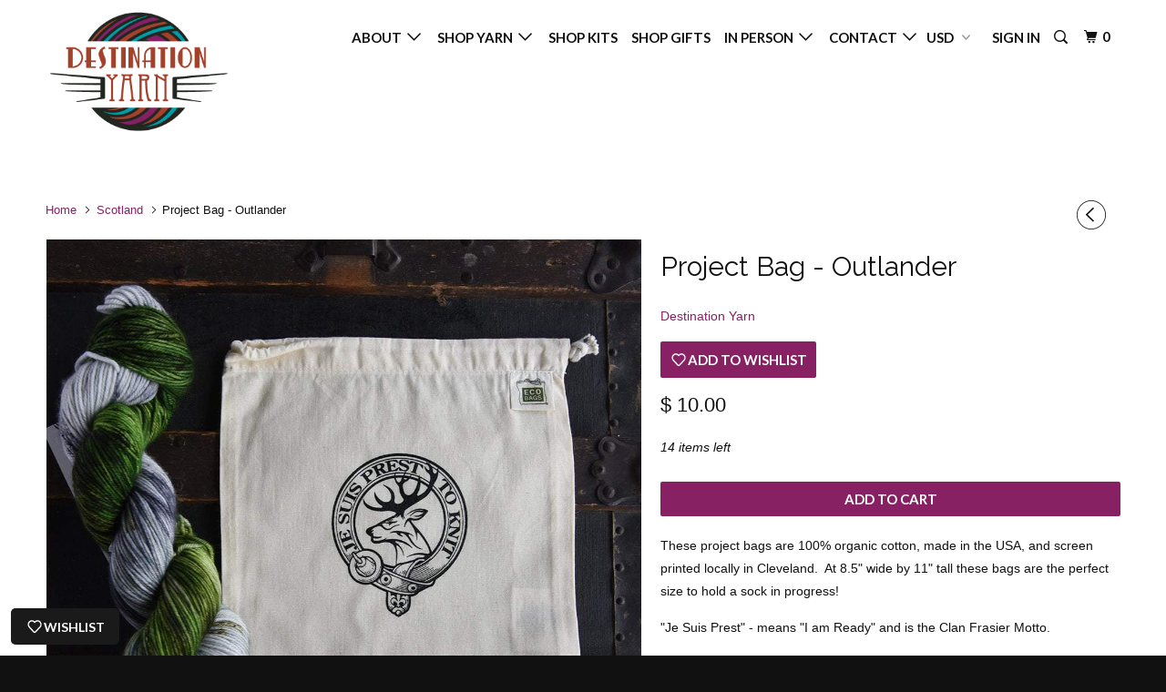

--- FILE ---
content_type: text/html; charset=utf-8
request_url: https://destinationyarn.com/collections/scotland/products/project-bag-outlander
body_size: 26404
content:
<!DOCTYPE html>
<!--[if lt IE 7 ]><html class="ie ie6" lang="en"> <![endif]-->
<!--[if IE 7 ]><html class="ie ie7" lang="en"> <![endif]-->
<!--[if IE 8 ]><html class="ie ie8" lang="en"> <![endif]-->
<!--[if IE 9 ]><html class="ie ie9" lang="en"> <![endif]-->
<!--[if (gte IE 10)|!(IE)]><!--><html lang="en"> <!--<![endif]-->
  <head>
    <meta name="p:domain_verify" content="da3cb081e78c4e05ab3b0661bc8b329c"/>
    <meta name="p:domain_verify" content="da3cb081e78c4e05ab3b0661bc8b329c"/>
    <meta charset="utf-8">
    <meta http-equiv="cleartype" content="on">
    <meta name="robots" content="index,follow">
    
    <meta name="facebook-domain-verification" content="7dgbbq0l32r0zbhx334pj3yxtjp9up" />

    
    <title>Knitting Project Bag - Outlander - Knitting Bag for OUtlander Fans - Destination Yarn</title>

    
      <meta name="description" content="This Outlander Inspired Knitting Bag is perfect for the Outlander fan! Knitting bag for a sock knitting and outlander fans, Clan Frasier Knitting Bag." />
    

    <!-- Custom Fonts -->
    
      <link href="//fonts.googleapis.com/css?family=.|Dancing+Script:light,normal,bold|Raleway:light,normal,bold|Lato:light,normal,bold|Lato:light,normal,bold|" rel="stylesheet" type="text/css" />
    

    

<meta name="author" content="Destination Yarn">
<meta property="og:url" content="https://destinationyarn.com/products/project-bag-outlander">
<meta property="og:site_name" content="Destination Yarn">


  <meta property="og:type" content="product">
  <meta property="og:title" content="Project Bag - Outlander">
  
    <meta property="og:image" content="http://destinationyarn.com/cdn/shop/products/destination-yarn-project-bag-project-bag-outlander-13441967128670_600x.jpg?v=1627536686">
    <meta property="og:image:secure_url" content="https://destinationyarn.com/cdn/shop/products/destination-yarn-project-bag-project-bag-outlander-13441967128670_600x.jpg?v=1627536686">
    
  
  <meta property="og:price:amount" content="10.00">
  <meta property="og:price:currency" content="USD">


  <meta property="og:description" content="This Outlander Inspired Knitting Bag is perfect for the Outlander fan! Knitting bag for a sock knitting and outlander fans, Clan Frasier Knitting Bag.">




<meta name="twitter:card" content="summary">

  <meta name="twitter:title" content="Project Bag - Outlander">
  <meta name="twitter:description" content="These project bags are 100% organic cotton, made in the USA, and screen printed locally in Cleveland.  At 8.5&quot; wide by 11&quot; tall these bags are the perfect size to hold a sock in progress!
&quot;Je Suis Prest&quot; - means &quot;I am Ready&quot; and is the Clan Frasier Motto.
 ﻿﻿Pictured with the Glen Coe colorway.">
  <meta name="twitter:image" content="https://destinationyarn.com/cdn/shop/products/destination-yarn-project-bag-project-bag-outlander-13441967128670_240x.jpg?v=1627536686">
  <meta name="twitter:image:width" content="240">
  <meta name="twitter:image:height" content="240">


    
      <link rel="prev" href="/collections/scotland/products/je-suis-prest-to-knit-sticker">
    
    

    <!-- Mobile Specific Metas -->
    <meta name="HandheldFriendly" content="True">
    <meta name="MobileOptimized" content="320">
    <meta name="viewport" content="width=device-width,initial-scale=1">
    <meta name="theme-color" content="#ffffff">

    <!-- Stylesheets for Parallax 3.3.0 -->
    <link href="//destinationyarn.com/cdn/shop/t/6/assets/styles.scss.css?v=29573407438324547441696003899" rel="stylesheet" type="text/css" media="all" />

    
      <link rel="shortcut icon" type="image/x-icon" href="//destinationyarn.com/cdn/shop/files/destinationyarnfavicon32_32x32.png?v=1738410986">
    

    <link rel="canonical" href="https://destinationyarn.com/products/project-bag-outlander" />

    

    <script src="//destinationyarn.com/cdn/shop/t/6/assets/app.js?v=147312547993712477601652242718" type="text/javascript"></script>

    <!--[if lte IE 8]>
      <link href="//destinationyarn.com/cdn/shop/t/6/assets/ie.css?v=1024305471161636101503056833" rel="stylesheet" type="text/css" media="all" />
      <script src="//destinationyarn.com/cdn/shop/t/6/assets/skrollr.ie.js?v=116292453382836155221503056830" type="text/javascript"></script>
    <![endif]-->

    <script>window.performance && window.performance.mark && window.performance.mark('shopify.content_for_header.start');</script><meta name="google-site-verification" content="pLmVXo2zmaoyPaq8MFxZQMZ2vbPekKiib59x4SMRjHQ">
<meta name="facebook-domain-verification" content="b4kdihrpymu612br2nuvwkr5n3rx3y">
<meta id="shopify-digital-wallet" name="shopify-digital-wallet" content="/10316089/digital_wallets/dialog">
<meta name="shopify-checkout-api-token" content="74477ce20e31c055c2db7131f58ff573">
<meta id="in-context-paypal-metadata" data-shop-id="10316089" data-venmo-supported="false" data-environment="production" data-locale="en_US" data-paypal-v4="true" data-currency="USD">
<link rel="alternate" type="application/json+oembed" href="https://destinationyarn.com/products/project-bag-outlander.oembed">
<script async="async" src="/checkouts/internal/preloads.js?locale=en-US"></script>
<link rel="preconnect" href="https://shop.app" crossorigin="anonymous">
<script async="async" src="https://shop.app/checkouts/internal/preloads.js?locale=en-US&shop_id=10316089" crossorigin="anonymous"></script>
<script id="apple-pay-shop-capabilities" type="application/json">{"shopId":10316089,"countryCode":"US","currencyCode":"USD","merchantCapabilities":["supports3DS"],"merchantId":"gid:\/\/shopify\/Shop\/10316089","merchantName":"Destination Yarn","requiredBillingContactFields":["postalAddress","email"],"requiredShippingContactFields":["postalAddress","email"],"shippingType":"shipping","supportedNetworks":["visa","masterCard","amex","discover","elo","jcb"],"total":{"type":"pending","label":"Destination Yarn","amount":"1.00"},"shopifyPaymentsEnabled":true,"supportsSubscriptions":true}</script>
<script id="shopify-features" type="application/json">{"accessToken":"74477ce20e31c055c2db7131f58ff573","betas":["rich-media-storefront-analytics"],"domain":"destinationyarn.com","predictiveSearch":true,"shopId":10316089,"locale":"en"}</script>
<script>var Shopify = Shopify || {};
Shopify.shop = "destination-yarn.myshopify.com";
Shopify.locale = "en";
Shopify.currency = {"active":"USD","rate":"1.0"};
Shopify.country = "US";
Shopify.theme = {"name":"Parallax-August-18-2017","id":271155224,"schema_name":"Parallax","schema_version":"3.3.0","theme_store_id":null,"role":"main"};
Shopify.theme.handle = "null";
Shopify.theme.style = {"id":null,"handle":null};
Shopify.cdnHost = "destinationyarn.com/cdn";
Shopify.routes = Shopify.routes || {};
Shopify.routes.root = "/";</script>
<script type="module">!function(o){(o.Shopify=o.Shopify||{}).modules=!0}(window);</script>
<script>!function(o){function n(){var o=[];function n(){o.push(Array.prototype.slice.apply(arguments))}return n.q=o,n}var t=o.Shopify=o.Shopify||{};t.loadFeatures=n(),t.autoloadFeatures=n()}(window);</script>
<script>
  window.ShopifyPay = window.ShopifyPay || {};
  window.ShopifyPay.apiHost = "shop.app\/pay";
  window.ShopifyPay.redirectState = null;
</script>
<script id="shop-js-analytics" type="application/json">{"pageType":"product"}</script>
<script defer="defer" async type="module" src="//destinationyarn.com/cdn/shopifycloud/shop-js/modules/v2/client.init-shop-cart-sync_BT-GjEfc.en.esm.js"></script>
<script defer="defer" async type="module" src="//destinationyarn.com/cdn/shopifycloud/shop-js/modules/v2/chunk.common_D58fp_Oc.esm.js"></script>
<script defer="defer" async type="module" src="//destinationyarn.com/cdn/shopifycloud/shop-js/modules/v2/chunk.modal_xMitdFEc.esm.js"></script>
<script type="module">
  await import("//destinationyarn.com/cdn/shopifycloud/shop-js/modules/v2/client.init-shop-cart-sync_BT-GjEfc.en.esm.js");
await import("//destinationyarn.com/cdn/shopifycloud/shop-js/modules/v2/chunk.common_D58fp_Oc.esm.js");
await import("//destinationyarn.com/cdn/shopifycloud/shop-js/modules/v2/chunk.modal_xMitdFEc.esm.js");

  window.Shopify.SignInWithShop?.initShopCartSync?.({"fedCMEnabled":true,"windoidEnabled":true});

</script>
<script>
  window.Shopify = window.Shopify || {};
  if (!window.Shopify.featureAssets) window.Shopify.featureAssets = {};
  window.Shopify.featureAssets['shop-js'] = {"shop-cart-sync":["modules/v2/client.shop-cart-sync_DZOKe7Ll.en.esm.js","modules/v2/chunk.common_D58fp_Oc.esm.js","modules/v2/chunk.modal_xMitdFEc.esm.js"],"init-fed-cm":["modules/v2/client.init-fed-cm_B6oLuCjv.en.esm.js","modules/v2/chunk.common_D58fp_Oc.esm.js","modules/v2/chunk.modal_xMitdFEc.esm.js"],"shop-cash-offers":["modules/v2/client.shop-cash-offers_D2sdYoxE.en.esm.js","modules/v2/chunk.common_D58fp_Oc.esm.js","modules/v2/chunk.modal_xMitdFEc.esm.js"],"shop-login-button":["modules/v2/client.shop-login-button_QeVjl5Y3.en.esm.js","modules/v2/chunk.common_D58fp_Oc.esm.js","modules/v2/chunk.modal_xMitdFEc.esm.js"],"pay-button":["modules/v2/client.pay-button_DXTOsIq6.en.esm.js","modules/v2/chunk.common_D58fp_Oc.esm.js","modules/v2/chunk.modal_xMitdFEc.esm.js"],"shop-button":["modules/v2/client.shop-button_DQZHx9pm.en.esm.js","modules/v2/chunk.common_D58fp_Oc.esm.js","modules/v2/chunk.modal_xMitdFEc.esm.js"],"avatar":["modules/v2/client.avatar_BTnouDA3.en.esm.js"],"init-windoid":["modules/v2/client.init-windoid_CR1B-cfM.en.esm.js","modules/v2/chunk.common_D58fp_Oc.esm.js","modules/v2/chunk.modal_xMitdFEc.esm.js"],"init-shop-for-new-customer-accounts":["modules/v2/client.init-shop-for-new-customer-accounts_C_vY_xzh.en.esm.js","modules/v2/client.shop-login-button_QeVjl5Y3.en.esm.js","modules/v2/chunk.common_D58fp_Oc.esm.js","modules/v2/chunk.modal_xMitdFEc.esm.js"],"init-shop-email-lookup-coordinator":["modules/v2/client.init-shop-email-lookup-coordinator_BI7n9ZSv.en.esm.js","modules/v2/chunk.common_D58fp_Oc.esm.js","modules/v2/chunk.modal_xMitdFEc.esm.js"],"init-shop-cart-sync":["modules/v2/client.init-shop-cart-sync_BT-GjEfc.en.esm.js","modules/v2/chunk.common_D58fp_Oc.esm.js","modules/v2/chunk.modal_xMitdFEc.esm.js"],"shop-toast-manager":["modules/v2/client.shop-toast-manager_DiYdP3xc.en.esm.js","modules/v2/chunk.common_D58fp_Oc.esm.js","modules/v2/chunk.modal_xMitdFEc.esm.js"],"init-customer-accounts":["modules/v2/client.init-customer-accounts_D9ZNqS-Q.en.esm.js","modules/v2/client.shop-login-button_QeVjl5Y3.en.esm.js","modules/v2/chunk.common_D58fp_Oc.esm.js","modules/v2/chunk.modal_xMitdFEc.esm.js"],"init-customer-accounts-sign-up":["modules/v2/client.init-customer-accounts-sign-up_iGw4briv.en.esm.js","modules/v2/client.shop-login-button_QeVjl5Y3.en.esm.js","modules/v2/chunk.common_D58fp_Oc.esm.js","modules/v2/chunk.modal_xMitdFEc.esm.js"],"shop-follow-button":["modules/v2/client.shop-follow-button_CqMgW2wH.en.esm.js","modules/v2/chunk.common_D58fp_Oc.esm.js","modules/v2/chunk.modal_xMitdFEc.esm.js"],"checkout-modal":["modules/v2/client.checkout-modal_xHeaAweL.en.esm.js","modules/v2/chunk.common_D58fp_Oc.esm.js","modules/v2/chunk.modal_xMitdFEc.esm.js"],"shop-login":["modules/v2/client.shop-login_D91U-Q7h.en.esm.js","modules/v2/chunk.common_D58fp_Oc.esm.js","modules/v2/chunk.modal_xMitdFEc.esm.js"],"lead-capture":["modules/v2/client.lead-capture_BJmE1dJe.en.esm.js","modules/v2/chunk.common_D58fp_Oc.esm.js","modules/v2/chunk.modal_xMitdFEc.esm.js"],"payment-terms":["modules/v2/client.payment-terms_Ci9AEqFq.en.esm.js","modules/v2/chunk.common_D58fp_Oc.esm.js","modules/v2/chunk.modal_xMitdFEc.esm.js"]};
</script>
<script>(function() {
  var isLoaded = false;
  function asyncLoad() {
    if (isLoaded) return;
    isLoaded = true;
    var urls = ["https:\/\/chimpstatic.com\/mcjs-connected\/js\/users\/da8e74ec1413b1af2ac244f7c\/eedb1823a0b414131daab60b7.js?shop=destination-yarn.myshopify.com","https:\/\/chimpstatic.com\/mcjs-connected\/js\/users\/da8e74ec1413b1af2ac244f7c\/eedb1823a0b414131daab60b7.js?shop=destination-yarn.myshopify.com","https:\/\/chimpstatic.com\/mcjs-connected\/js\/users\/da8e74ec1413b1af2ac244f7c\/b174da0ab53c6de4c9918edab.js?shop=destination-yarn.myshopify.com","https:\/\/cdn.nfcube.com\/instafeed-19188875873b7472fa02fc884b3ac414.js?shop=destination-yarn.myshopify.com"];
    for (var i = 0; i < urls.length; i++) {
      var s = document.createElement('script');
      s.type = 'text/javascript';
      s.async = true;
      s.src = urls[i];
      var x = document.getElementsByTagName('script')[0];
      x.parentNode.insertBefore(s, x);
    }
  };
  if(window.attachEvent) {
    window.attachEvent('onload', asyncLoad);
  } else {
    window.addEventListener('load', asyncLoad, false);
  }
})();</script>
<script id="__st">var __st={"a":10316089,"offset":-18000,"reqid":"23271b67-94a2-4bb0-ac4c-77801a53abbe-1769071428","pageurl":"destinationyarn.com\/collections\/scotland\/products\/project-bag-outlander","u":"ac16bc852d5d","p":"product","rtyp":"product","rid":283943305256};</script>
<script>window.ShopifyPaypalV4VisibilityTracking = true;</script>
<script id="form-persister">!function(){'use strict';const t='contact',e='new_comment',n=[[t,t],['blogs',e],['comments',e],[t,'customer']],o='password',r='form_key',c=['recaptcha-v3-token','g-recaptcha-response','h-captcha-response',o],s=()=>{try{return window.sessionStorage}catch{return}},i='__shopify_v',u=t=>t.elements[r],a=function(){const t=[...n].map((([t,e])=>`form[action*='/${t}']:not([data-nocaptcha='true']) input[name='form_type'][value='${e}']`)).join(',');var e;return e=t,()=>e?[...document.querySelectorAll(e)].map((t=>t.form)):[]}();function m(t){const e=u(t);a().includes(t)&&(!e||!e.value)&&function(t){try{if(!s())return;!function(t){const e=s();if(!e)return;const n=u(t);if(!n)return;const o=n.value;o&&e.removeItem(o)}(t);const e=Array.from(Array(32),(()=>Math.random().toString(36)[2])).join('');!function(t,e){u(t)||t.append(Object.assign(document.createElement('input'),{type:'hidden',name:r})),t.elements[r].value=e}(t,e),function(t,e){const n=s();if(!n)return;const r=[...t.querySelectorAll(`input[type='${o}']`)].map((({name:t})=>t)),u=[...c,...r],a={};for(const[o,c]of new FormData(t).entries())u.includes(o)||(a[o]=c);n.setItem(e,JSON.stringify({[i]:1,action:t.action,data:a}))}(t,e)}catch(e){console.error('failed to persist form',e)}}(t)}const f=t=>{if('true'===t.dataset.persistBound)return;const e=function(t,e){const n=function(t){return'function'==typeof t.submit?t.submit:HTMLFormElement.prototype.submit}(t).bind(t);return function(){let t;return()=>{t||(t=!0,(()=>{try{e(),n()}catch(t){(t=>{console.error('form submit failed',t)})(t)}})(),setTimeout((()=>t=!1),250))}}()}(t,(()=>{m(t)}));!function(t,e){if('function'==typeof t.submit&&'function'==typeof e)try{t.submit=e}catch{}}(t,e),t.addEventListener('submit',(t=>{t.preventDefault(),e()})),t.dataset.persistBound='true'};!function(){function t(t){const e=(t=>{const e=t.target;return e instanceof HTMLFormElement?e:e&&e.form})(t);e&&m(e)}document.addEventListener('submit',t),document.addEventListener('DOMContentLoaded',(()=>{const e=a();for(const t of e)f(t);var n;n=document.body,new window.MutationObserver((t=>{for(const e of t)if('childList'===e.type&&e.addedNodes.length)for(const t of e.addedNodes)1===t.nodeType&&'FORM'===t.tagName&&a().includes(t)&&f(t)})).observe(n,{childList:!0,subtree:!0,attributes:!1}),document.removeEventListener('submit',t)}))}()}();</script>
<script integrity="sha256-4kQ18oKyAcykRKYeNunJcIwy7WH5gtpwJnB7kiuLZ1E=" data-source-attribution="shopify.loadfeatures" defer="defer" src="//destinationyarn.com/cdn/shopifycloud/storefront/assets/storefront/load_feature-a0a9edcb.js" crossorigin="anonymous"></script>
<script crossorigin="anonymous" defer="defer" src="//destinationyarn.com/cdn/shopifycloud/storefront/assets/shopify_pay/storefront-65b4c6d7.js?v=20250812"></script>
<script data-source-attribution="shopify.dynamic_checkout.dynamic.init">var Shopify=Shopify||{};Shopify.PaymentButton=Shopify.PaymentButton||{isStorefrontPortableWallets:!0,init:function(){window.Shopify.PaymentButton.init=function(){};var t=document.createElement("script");t.src="https://destinationyarn.com/cdn/shopifycloud/portable-wallets/latest/portable-wallets.en.js",t.type="module",document.head.appendChild(t)}};
</script>
<script data-source-attribution="shopify.dynamic_checkout.buyer_consent">
  function portableWalletsHideBuyerConsent(e){var t=document.getElementById("shopify-buyer-consent"),n=document.getElementById("shopify-subscription-policy-button");t&&n&&(t.classList.add("hidden"),t.setAttribute("aria-hidden","true"),n.removeEventListener("click",e))}function portableWalletsShowBuyerConsent(e){var t=document.getElementById("shopify-buyer-consent"),n=document.getElementById("shopify-subscription-policy-button");t&&n&&(t.classList.remove("hidden"),t.removeAttribute("aria-hidden"),n.addEventListener("click",e))}window.Shopify?.PaymentButton&&(window.Shopify.PaymentButton.hideBuyerConsent=portableWalletsHideBuyerConsent,window.Shopify.PaymentButton.showBuyerConsent=portableWalletsShowBuyerConsent);
</script>
<script data-source-attribution="shopify.dynamic_checkout.cart.bootstrap">document.addEventListener("DOMContentLoaded",(function(){function t(){return document.querySelector("shopify-accelerated-checkout-cart, shopify-accelerated-checkout")}if(t())Shopify.PaymentButton.init();else{new MutationObserver((function(e,n){t()&&(Shopify.PaymentButton.init(),n.disconnect())})).observe(document.body,{childList:!0,subtree:!0})}}));
</script>
<link id="shopify-accelerated-checkout-styles" rel="stylesheet" media="screen" href="https://destinationyarn.com/cdn/shopifycloud/portable-wallets/latest/accelerated-checkout-backwards-compat.css" crossorigin="anonymous">
<style id="shopify-accelerated-checkout-cart">
        #shopify-buyer-consent {
  margin-top: 1em;
  display: inline-block;
  width: 100%;
}

#shopify-buyer-consent.hidden {
  display: none;
}

#shopify-subscription-policy-button {
  background: none;
  border: none;
  padding: 0;
  text-decoration: underline;
  font-size: inherit;
  cursor: pointer;
}

#shopify-subscription-policy-button::before {
  box-shadow: none;
}

      </style>

<script>window.performance && window.performance.mark && window.performance.mark('shopify.content_for_header.end');</script>
  <link href="https://monorail-edge.shopifysvc.com" rel="dns-prefetch">
<script>(function(){if ("sendBeacon" in navigator && "performance" in window) {try {var session_token_from_headers = performance.getEntriesByType('navigation')[0].serverTiming.find(x => x.name == '_s').description;} catch {var session_token_from_headers = undefined;}var session_cookie_matches = document.cookie.match(/_shopify_s=([^;]*)/);var session_token_from_cookie = session_cookie_matches && session_cookie_matches.length === 2 ? session_cookie_matches[1] : "";var session_token = session_token_from_headers || session_token_from_cookie || "";function handle_abandonment_event(e) {var entries = performance.getEntries().filter(function(entry) {return /monorail-edge.shopifysvc.com/.test(entry.name);});if (!window.abandonment_tracked && entries.length === 0) {window.abandonment_tracked = true;var currentMs = Date.now();var navigation_start = performance.timing.navigationStart;var payload = {shop_id: 10316089,url: window.location.href,navigation_start,duration: currentMs - navigation_start,session_token,page_type: "product"};window.navigator.sendBeacon("https://monorail-edge.shopifysvc.com/v1/produce", JSON.stringify({schema_id: "online_store_buyer_site_abandonment/1.1",payload: payload,metadata: {event_created_at_ms: currentMs,event_sent_at_ms: currentMs}}));}}window.addEventListener('pagehide', handle_abandonment_event);}}());</script>
<script id="web-pixels-manager-setup">(function e(e,d,r,n,o){if(void 0===o&&(o={}),!Boolean(null===(a=null===(i=window.Shopify)||void 0===i?void 0:i.analytics)||void 0===a?void 0:a.replayQueue)){var i,a;window.Shopify=window.Shopify||{};var t=window.Shopify;t.analytics=t.analytics||{};var s=t.analytics;s.replayQueue=[],s.publish=function(e,d,r){return s.replayQueue.push([e,d,r]),!0};try{self.performance.mark("wpm:start")}catch(e){}var l=function(){var e={modern:/Edge?\/(1{2}[4-9]|1[2-9]\d|[2-9]\d{2}|\d{4,})\.\d+(\.\d+|)|Firefox\/(1{2}[4-9]|1[2-9]\d|[2-9]\d{2}|\d{4,})\.\d+(\.\d+|)|Chrom(ium|e)\/(9{2}|\d{3,})\.\d+(\.\d+|)|(Maci|X1{2}).+ Version\/(15\.\d+|(1[6-9]|[2-9]\d|\d{3,})\.\d+)([,.]\d+|)( \(\w+\)|)( Mobile\/\w+|) Safari\/|Chrome.+OPR\/(9{2}|\d{3,})\.\d+\.\d+|(CPU[ +]OS|iPhone[ +]OS|CPU[ +]iPhone|CPU IPhone OS|CPU iPad OS)[ +]+(15[._]\d+|(1[6-9]|[2-9]\d|\d{3,})[._]\d+)([._]\d+|)|Android:?[ /-](13[3-9]|1[4-9]\d|[2-9]\d{2}|\d{4,})(\.\d+|)(\.\d+|)|Android.+Firefox\/(13[5-9]|1[4-9]\d|[2-9]\d{2}|\d{4,})\.\d+(\.\d+|)|Android.+Chrom(ium|e)\/(13[3-9]|1[4-9]\d|[2-9]\d{2}|\d{4,})\.\d+(\.\d+|)|SamsungBrowser\/([2-9]\d|\d{3,})\.\d+/,legacy:/Edge?\/(1[6-9]|[2-9]\d|\d{3,})\.\d+(\.\d+|)|Firefox\/(5[4-9]|[6-9]\d|\d{3,})\.\d+(\.\d+|)|Chrom(ium|e)\/(5[1-9]|[6-9]\d|\d{3,})\.\d+(\.\d+|)([\d.]+$|.*Safari\/(?![\d.]+ Edge\/[\d.]+$))|(Maci|X1{2}).+ Version\/(10\.\d+|(1[1-9]|[2-9]\d|\d{3,})\.\d+)([,.]\d+|)( \(\w+\)|)( Mobile\/\w+|) Safari\/|Chrome.+OPR\/(3[89]|[4-9]\d|\d{3,})\.\d+\.\d+|(CPU[ +]OS|iPhone[ +]OS|CPU[ +]iPhone|CPU IPhone OS|CPU iPad OS)[ +]+(10[._]\d+|(1[1-9]|[2-9]\d|\d{3,})[._]\d+)([._]\d+|)|Android:?[ /-](13[3-9]|1[4-9]\d|[2-9]\d{2}|\d{4,})(\.\d+|)(\.\d+|)|Mobile Safari.+OPR\/([89]\d|\d{3,})\.\d+\.\d+|Android.+Firefox\/(13[5-9]|1[4-9]\d|[2-9]\d{2}|\d{4,})\.\d+(\.\d+|)|Android.+Chrom(ium|e)\/(13[3-9]|1[4-9]\d|[2-9]\d{2}|\d{4,})\.\d+(\.\d+|)|Android.+(UC? ?Browser|UCWEB|U3)[ /]?(15\.([5-9]|\d{2,})|(1[6-9]|[2-9]\d|\d{3,})\.\d+)\.\d+|SamsungBrowser\/(5\.\d+|([6-9]|\d{2,})\.\d+)|Android.+MQ{2}Browser\/(14(\.(9|\d{2,})|)|(1[5-9]|[2-9]\d|\d{3,})(\.\d+|))(\.\d+|)|K[Aa][Ii]OS\/(3\.\d+|([4-9]|\d{2,})\.\d+)(\.\d+|)/},d=e.modern,r=e.legacy,n=navigator.userAgent;return n.match(d)?"modern":n.match(r)?"legacy":"unknown"}(),u="modern"===l?"modern":"legacy",c=(null!=n?n:{modern:"",legacy:""})[u],f=function(e){return[e.baseUrl,"/wpm","/b",e.hashVersion,"modern"===e.buildTarget?"m":"l",".js"].join("")}({baseUrl:d,hashVersion:r,buildTarget:u}),m=function(e){var d=e.version,r=e.bundleTarget,n=e.surface,o=e.pageUrl,i=e.monorailEndpoint;return{emit:function(e){var a=e.status,t=e.errorMsg,s=(new Date).getTime(),l=JSON.stringify({metadata:{event_sent_at_ms:s},events:[{schema_id:"web_pixels_manager_load/3.1",payload:{version:d,bundle_target:r,page_url:o,status:a,surface:n,error_msg:t},metadata:{event_created_at_ms:s}}]});if(!i)return console&&console.warn&&console.warn("[Web Pixels Manager] No Monorail endpoint provided, skipping logging."),!1;try{return self.navigator.sendBeacon.bind(self.navigator)(i,l)}catch(e){}var u=new XMLHttpRequest;try{return u.open("POST",i,!0),u.setRequestHeader("Content-Type","text/plain"),u.send(l),!0}catch(e){return console&&console.warn&&console.warn("[Web Pixels Manager] Got an unhandled error while logging to Monorail."),!1}}}}({version:r,bundleTarget:l,surface:e.surface,pageUrl:self.location.href,monorailEndpoint:e.monorailEndpoint});try{o.browserTarget=l,function(e){var d=e.src,r=e.async,n=void 0===r||r,o=e.onload,i=e.onerror,a=e.sri,t=e.scriptDataAttributes,s=void 0===t?{}:t,l=document.createElement("script"),u=document.querySelector("head"),c=document.querySelector("body");if(l.async=n,l.src=d,a&&(l.integrity=a,l.crossOrigin="anonymous"),s)for(var f in s)if(Object.prototype.hasOwnProperty.call(s,f))try{l.dataset[f]=s[f]}catch(e){}if(o&&l.addEventListener("load",o),i&&l.addEventListener("error",i),u)u.appendChild(l);else{if(!c)throw new Error("Did not find a head or body element to append the script");c.appendChild(l)}}({src:f,async:!0,onload:function(){if(!function(){var e,d;return Boolean(null===(d=null===(e=window.Shopify)||void 0===e?void 0:e.analytics)||void 0===d?void 0:d.initialized)}()){var d=window.webPixelsManager.init(e)||void 0;if(d){var r=window.Shopify.analytics;r.replayQueue.forEach((function(e){var r=e[0],n=e[1],o=e[2];d.publishCustomEvent(r,n,o)})),r.replayQueue=[],r.publish=d.publishCustomEvent,r.visitor=d.visitor,r.initialized=!0}}},onerror:function(){return m.emit({status:"failed",errorMsg:"".concat(f," has failed to load")})},sri:function(e){var d=/^sha384-[A-Za-z0-9+/=]+$/;return"string"==typeof e&&d.test(e)}(c)?c:"",scriptDataAttributes:o}),m.emit({status:"loading"})}catch(e){m.emit({status:"failed",errorMsg:(null==e?void 0:e.message)||"Unknown error"})}}})({shopId: 10316089,storefrontBaseUrl: "https://destinationyarn.com",extensionsBaseUrl: "https://extensions.shopifycdn.com/cdn/shopifycloud/web-pixels-manager",monorailEndpoint: "https://monorail-edge.shopifysvc.com/unstable/produce_batch",surface: "storefront-renderer",enabledBetaFlags: ["2dca8a86"],webPixelsConfigList: [{"id":"402489438","configuration":"{\"config\":\"{\\\"pixel_id\\\":\\\"GT-WBT9ND7\\\",\\\"target_country\\\":\\\"US\\\",\\\"gtag_events\\\":[{\\\"type\\\":\\\"purchase\\\",\\\"action_label\\\":\\\"MC-VRG2X0KDRC\\\"},{\\\"type\\\":\\\"page_view\\\",\\\"action_label\\\":\\\"MC-VRG2X0KDRC\\\"},{\\\"type\\\":\\\"view_item\\\",\\\"action_label\\\":\\\"MC-VRG2X0KDRC\\\"}],\\\"enable_monitoring_mode\\\":false}\"}","eventPayloadVersion":"v1","runtimeContext":"OPEN","scriptVersion":"b2a88bafab3e21179ed38636efcd8a93","type":"APP","apiClientId":1780363,"privacyPurposes":[],"dataSharingAdjustments":{"protectedCustomerApprovalScopes":["read_customer_address","read_customer_email","read_customer_name","read_customer_personal_data","read_customer_phone"]}},{"id":"127467614","configuration":"{\"pixel_id\":\"783522431780593\",\"pixel_type\":\"facebook_pixel\",\"metaapp_system_user_token\":\"-\"}","eventPayloadVersion":"v1","runtimeContext":"OPEN","scriptVersion":"ca16bc87fe92b6042fbaa3acc2fbdaa6","type":"APP","apiClientId":2329312,"privacyPurposes":["ANALYTICS","MARKETING","SALE_OF_DATA"],"dataSharingAdjustments":{"protectedCustomerApprovalScopes":["read_customer_address","read_customer_email","read_customer_name","read_customer_personal_data","read_customer_phone"]}},{"id":"76709982","configuration":"{\"tagID\":\"2614176391669\"}","eventPayloadVersion":"v1","runtimeContext":"STRICT","scriptVersion":"18031546ee651571ed29edbe71a3550b","type":"APP","apiClientId":3009811,"privacyPurposes":["ANALYTICS","MARKETING","SALE_OF_DATA"],"dataSharingAdjustments":{"protectedCustomerApprovalScopes":["read_customer_address","read_customer_email","read_customer_name","read_customer_personal_data","read_customer_phone"]}},{"id":"88735838","eventPayloadVersion":"v1","runtimeContext":"LAX","scriptVersion":"1","type":"CUSTOM","privacyPurposes":["ANALYTICS"],"name":"Google Analytics tag (migrated)"},{"id":"shopify-app-pixel","configuration":"{}","eventPayloadVersion":"v1","runtimeContext":"STRICT","scriptVersion":"0450","apiClientId":"shopify-pixel","type":"APP","privacyPurposes":["ANALYTICS","MARKETING"]},{"id":"shopify-custom-pixel","eventPayloadVersion":"v1","runtimeContext":"LAX","scriptVersion":"0450","apiClientId":"shopify-pixel","type":"CUSTOM","privacyPurposes":["ANALYTICS","MARKETING"]}],isMerchantRequest: false,initData: {"shop":{"name":"Destination Yarn","paymentSettings":{"currencyCode":"USD"},"myshopifyDomain":"destination-yarn.myshopify.com","countryCode":"US","storefrontUrl":"https:\/\/destinationyarn.com"},"customer":null,"cart":null,"checkout":null,"productVariants":[{"price":{"amount":10.0,"currencyCode":"USD"},"product":{"title":"Project Bag - Outlander","vendor":"Destination Yarn","id":"283943305256","untranslatedTitle":"Project Bag - Outlander","url":"\/products\/project-bag-outlander","type":"Project Bag"},"id":"2960513269800","image":{"src":"\/\/destinationyarn.com\/cdn\/shop\/products\/destination-yarn-project-bag-project-bag-outlander-13441967128670.jpg?v=1627536686"},"sku":"","title":"Default Title","untranslatedTitle":"Default Title"}],"purchasingCompany":null},},"https://destinationyarn.com/cdn","fcfee988w5aeb613cpc8e4bc33m6693e112",{"modern":"","legacy":""},{"shopId":"10316089","storefrontBaseUrl":"https:\/\/destinationyarn.com","extensionBaseUrl":"https:\/\/extensions.shopifycdn.com\/cdn\/shopifycloud\/web-pixels-manager","surface":"storefront-renderer","enabledBetaFlags":"[\"2dca8a86\"]","isMerchantRequest":"false","hashVersion":"fcfee988w5aeb613cpc8e4bc33m6693e112","publish":"custom","events":"[[\"page_viewed\",{}],[\"product_viewed\",{\"productVariant\":{\"price\":{\"amount\":10.0,\"currencyCode\":\"USD\"},\"product\":{\"title\":\"Project Bag - Outlander\",\"vendor\":\"Destination Yarn\",\"id\":\"283943305256\",\"untranslatedTitle\":\"Project Bag - Outlander\",\"url\":\"\/products\/project-bag-outlander\",\"type\":\"Project Bag\"},\"id\":\"2960513269800\",\"image\":{\"src\":\"\/\/destinationyarn.com\/cdn\/shop\/products\/destination-yarn-project-bag-project-bag-outlander-13441967128670.jpg?v=1627536686\"},\"sku\":\"\",\"title\":\"Default Title\",\"untranslatedTitle\":\"Default Title\"}}]]"});</script><script>
  window.ShopifyAnalytics = window.ShopifyAnalytics || {};
  window.ShopifyAnalytics.meta = window.ShopifyAnalytics.meta || {};
  window.ShopifyAnalytics.meta.currency = 'USD';
  var meta = {"product":{"id":283943305256,"gid":"gid:\/\/shopify\/Product\/283943305256","vendor":"Destination Yarn","type":"Project Bag","handle":"project-bag-outlander","variants":[{"id":2960513269800,"price":1000,"name":"Project Bag - Outlander","public_title":null,"sku":""}],"remote":false},"page":{"pageType":"product","resourceType":"product","resourceId":283943305256,"requestId":"23271b67-94a2-4bb0-ac4c-77801a53abbe-1769071428"}};
  for (var attr in meta) {
    window.ShopifyAnalytics.meta[attr] = meta[attr];
  }
</script>
<script class="analytics">
  (function () {
    var customDocumentWrite = function(content) {
      var jquery = null;

      if (window.jQuery) {
        jquery = window.jQuery;
      } else if (window.Checkout && window.Checkout.$) {
        jquery = window.Checkout.$;
      }

      if (jquery) {
        jquery('body').append(content);
      }
    };

    var hasLoggedConversion = function(token) {
      if (token) {
        return document.cookie.indexOf('loggedConversion=' + token) !== -1;
      }
      return false;
    }

    var setCookieIfConversion = function(token) {
      if (token) {
        var twoMonthsFromNow = new Date(Date.now());
        twoMonthsFromNow.setMonth(twoMonthsFromNow.getMonth() + 2);

        document.cookie = 'loggedConversion=' + token + '; expires=' + twoMonthsFromNow;
      }
    }

    var trekkie = window.ShopifyAnalytics.lib = window.trekkie = window.trekkie || [];
    if (trekkie.integrations) {
      return;
    }
    trekkie.methods = [
      'identify',
      'page',
      'ready',
      'track',
      'trackForm',
      'trackLink'
    ];
    trekkie.factory = function(method) {
      return function() {
        var args = Array.prototype.slice.call(arguments);
        args.unshift(method);
        trekkie.push(args);
        return trekkie;
      };
    };
    for (var i = 0; i < trekkie.methods.length; i++) {
      var key = trekkie.methods[i];
      trekkie[key] = trekkie.factory(key);
    }
    trekkie.load = function(config) {
      trekkie.config = config || {};
      trekkie.config.initialDocumentCookie = document.cookie;
      var first = document.getElementsByTagName('script')[0];
      var script = document.createElement('script');
      script.type = 'text/javascript';
      script.onerror = function(e) {
        var scriptFallback = document.createElement('script');
        scriptFallback.type = 'text/javascript';
        scriptFallback.onerror = function(error) {
                var Monorail = {
      produce: function produce(monorailDomain, schemaId, payload) {
        var currentMs = new Date().getTime();
        var event = {
          schema_id: schemaId,
          payload: payload,
          metadata: {
            event_created_at_ms: currentMs,
            event_sent_at_ms: currentMs
          }
        };
        return Monorail.sendRequest("https://" + monorailDomain + "/v1/produce", JSON.stringify(event));
      },
      sendRequest: function sendRequest(endpointUrl, payload) {
        // Try the sendBeacon API
        if (window && window.navigator && typeof window.navigator.sendBeacon === 'function' && typeof window.Blob === 'function' && !Monorail.isIos12()) {
          var blobData = new window.Blob([payload], {
            type: 'text/plain'
          });

          if (window.navigator.sendBeacon(endpointUrl, blobData)) {
            return true;
          } // sendBeacon was not successful

        } // XHR beacon

        var xhr = new XMLHttpRequest();

        try {
          xhr.open('POST', endpointUrl);
          xhr.setRequestHeader('Content-Type', 'text/plain');
          xhr.send(payload);
        } catch (e) {
          console.log(e);
        }

        return false;
      },
      isIos12: function isIos12() {
        return window.navigator.userAgent.lastIndexOf('iPhone; CPU iPhone OS 12_') !== -1 || window.navigator.userAgent.lastIndexOf('iPad; CPU OS 12_') !== -1;
      }
    };
    Monorail.produce('monorail-edge.shopifysvc.com',
      'trekkie_storefront_load_errors/1.1',
      {shop_id: 10316089,
      theme_id: 271155224,
      app_name: "storefront",
      context_url: window.location.href,
      source_url: "//destinationyarn.com/cdn/s/trekkie.storefront.1bbfab421998800ff09850b62e84b8915387986d.min.js"});

        };
        scriptFallback.async = true;
        scriptFallback.src = '//destinationyarn.com/cdn/s/trekkie.storefront.1bbfab421998800ff09850b62e84b8915387986d.min.js';
        first.parentNode.insertBefore(scriptFallback, first);
      };
      script.async = true;
      script.src = '//destinationyarn.com/cdn/s/trekkie.storefront.1bbfab421998800ff09850b62e84b8915387986d.min.js';
      first.parentNode.insertBefore(script, first);
    };
    trekkie.load(
      {"Trekkie":{"appName":"storefront","development":false,"defaultAttributes":{"shopId":10316089,"isMerchantRequest":null,"themeId":271155224,"themeCityHash":"14824718285270594403","contentLanguage":"en","currency":"USD","eventMetadataId":"9b62d116-bfee-44c8-bfdc-3f0b59599092"},"isServerSideCookieWritingEnabled":true,"monorailRegion":"shop_domain","enabledBetaFlags":["65f19447"]},"Session Attribution":{},"S2S":{"facebookCapiEnabled":true,"source":"trekkie-storefront-renderer","apiClientId":580111}}
    );

    var loaded = false;
    trekkie.ready(function() {
      if (loaded) return;
      loaded = true;

      window.ShopifyAnalytics.lib = window.trekkie;

      var originalDocumentWrite = document.write;
      document.write = customDocumentWrite;
      try { window.ShopifyAnalytics.merchantGoogleAnalytics.call(this); } catch(error) {};
      document.write = originalDocumentWrite;

      window.ShopifyAnalytics.lib.page(null,{"pageType":"product","resourceType":"product","resourceId":283943305256,"requestId":"23271b67-94a2-4bb0-ac4c-77801a53abbe-1769071428","shopifyEmitted":true});

      var match = window.location.pathname.match(/checkouts\/(.+)\/(thank_you|post_purchase)/)
      var token = match? match[1]: undefined;
      if (!hasLoggedConversion(token)) {
        setCookieIfConversion(token);
        window.ShopifyAnalytics.lib.track("Viewed Product",{"currency":"USD","variantId":2960513269800,"productId":283943305256,"productGid":"gid:\/\/shopify\/Product\/283943305256","name":"Project Bag - Outlander","price":"10.00","sku":"","brand":"Destination Yarn","variant":null,"category":"Project Bag","nonInteraction":true,"remote":false},undefined,undefined,{"shopifyEmitted":true});
      window.ShopifyAnalytics.lib.track("monorail:\/\/trekkie_storefront_viewed_product\/1.1",{"currency":"USD","variantId":2960513269800,"productId":283943305256,"productGid":"gid:\/\/shopify\/Product\/283943305256","name":"Project Bag - Outlander","price":"10.00","sku":"","brand":"Destination Yarn","variant":null,"category":"Project Bag","nonInteraction":true,"remote":false,"referer":"https:\/\/destinationyarn.com\/collections\/scotland\/products\/project-bag-outlander"});
      }
    });


        var eventsListenerScript = document.createElement('script');
        eventsListenerScript.async = true;
        eventsListenerScript.src = "//destinationyarn.com/cdn/shopifycloud/storefront/assets/shop_events_listener-3da45d37.js";
        document.getElementsByTagName('head')[0].appendChild(eventsListenerScript);

})();</script>
  <script>
  if (!window.ga || (window.ga && typeof window.ga !== 'function')) {
    window.ga = function ga() {
      (window.ga.q = window.ga.q || []).push(arguments);
      if (window.Shopify && window.Shopify.analytics && typeof window.Shopify.analytics.publish === 'function') {
        window.Shopify.analytics.publish("ga_stub_called", {}, {sendTo: "google_osp_migration"});
      }
      console.error("Shopify's Google Analytics stub called with:", Array.from(arguments), "\nSee https://help.shopify.com/manual/promoting-marketing/pixels/pixel-migration#google for more information.");
    };
    if (window.Shopify && window.Shopify.analytics && typeof window.Shopify.analytics.publish === 'function') {
      window.Shopify.analytics.publish("ga_stub_initialized", {}, {sendTo: "google_osp_migration"});
    }
  }
</script>
<script
  defer
  src="https://destinationyarn.com/cdn/shopifycloud/perf-kit/shopify-perf-kit-3.0.4.min.js"
  data-application="storefront-renderer"
  data-shop-id="10316089"
  data-render-region="gcp-us-central1"
  data-page-type="product"
  data-theme-instance-id="271155224"
  data-theme-name="Parallax"
  data-theme-version="3.3.0"
  data-monorail-region="shop_domain"
  data-resource-timing-sampling-rate="10"
  data-shs="true"
  data-shs-beacon="true"
  data-shs-export-with-fetch="true"
  data-shs-logs-sample-rate="1"
  data-shs-beacon-endpoint="https://destinationyarn.com/api/collect"
></script>
</head>

  <body class="product ">
    <div id="content_wrapper">
      <div id="shopify-section-header" class="shopify-section header-section">


  


<div id="header" class="mm-fixed-top Fixed mobile-header mobile-sticky-header--true" data-search-enabled="true">
  <a href="#nav" class="icon-menu"><span>Menu</span></a>
  <a href="https://destinationyarn.com" title="Destination Yarn" class="mobile_logo logo">
    
      <img src="//destinationyarn.com/cdn/shop/files/Basketball_Sock_Watermark_410x.jpg?v=1738410993" alt="Destination Yarn" />
    
  </a>
  <a href="#cart" class="icon-cart cart-button right"><span>0</span></a>
</div>

<div class="hidden">
  <div id="nav">
    <ul>
      
        
          <li >
          
            <a href="/pages/about-us">About</a>
          
            <ul>
              
                
                  <li ><a href="/pages/about-us">About Us</a></li>
                
              
                
                  <li ><a href="/pages/about-our-pre-orders">About Pre-Orders</a></li>
                
              
                
                  <li ><a href="/pages/holiday-2021-shipping-policies">Holiday 2024 Shipping Policies</a></li>
                
              
                
                  <li ><a href="/pages/faqs">Policies</a></li>
                
              
                
                  <li ><a href="/pages/base-yarns">Base Yarns</a></li>
                
              
                
                  <li ><a href="/pages/faqs">Yarn Care</a></li>
                
              
                
                  <li ><a href="http://destinationlane.com/">Destination Lane</a></li>
                
              
            </ul>
          </li>
        
      
        
          <li >
          
            <a href="/collections/all">Shop Yarn</a>
          
            <ul>
              
                
                <li >
                  
                    <span>by Weight</span>
                  
                  <ul>
                    
                      <li >
                      <a href="/collections/fingering-sock-weight-yarn">Sock/Fingering</a>
                      </li>
                    
                      <li >
                      <a href="/collections/sport-weight-yarn">Sport</a>
                      </li>
                    
                      <li >
                      <a href="/collections/dk-weight-yarn">DK</a>
                      </li>
                    
                      <li >
                      <a href="/collections/worsted-weight-yarn-1">Worsted</a>
                      </li>
                    
                      <li >
                      <a href="/collections/bulky-weight-yarn">Bulky</a>
                      </li>
                    
                      <li >
                      <a href="/collections/mini-skein-sets">Mini Skein Set</a>
                      </li>
                    
                      <li >
                      <a href="/collections/lace-mohair">Lace (Mohair/silk)</a>
                      </li>
                    
                      <li >
                      <a href="/collections/bumpy-road">Slub Yarn</a>
                      </li>
                    
                  </ul>
                </li>
                
              
                
                  <li ><a href="/collections/shop-by-collection">by Collection</a></li>
                
              
                
                  <li ><a href="/collections/whats-in-stock">by Ready to Ship</a></li>
                
              
                
                <li >
                  
                    <a href="/collections/shop-by-dye-technique">by Dye Technique</a>
                  
                  <ul>
                    
                      <li >
                      <a href="/collections/adventure">Adventures (Speckle)</a>
                      </li>
                    
                      <li >
                      <a href="/collections/experiences">Experiences (Kettle Dyed)</a>
                      </li>
                    
                      <li >
                      <a href="/collections/places">Places (Hand Painted)</a>
                      </li>
                    
                      <li >
                      <a href="/collections/tonal">Tonal</a>
                      </li>
                    
                  </ul>
                </li>
                
              
            </ul>
          </li>
        
      
        
          <li ><a href="/collections/knitting-kits">Shop Kits</a></li>
        
      
        
          <li ><a href="/collections/swag">Shop Gifts</a></li>
        
      
        
          <li >
          
            <a href="/pages/events">In Person</a>
          
            <ul>
              
                
                  <li ><a href="/pages/dye-studio">Visit our Dye Studio</a></li>
                
              
                
                  <li ><a href="/pages/events">Shows / Events</a></li>
                
              
                
                  <li ><a href="/pages/local-yarn-stores">Local Yarn Stores</a></li>
                
              
                
                  <li ><a href="/pages/classes-and-workshops">Workshops</a></li>
                
              
            </ul>
          </li>
        
      
        
          <li >
          
            <span>Contact</span>
          
            <ul>
              
                
                  <li ><a href="/pages/get-in-touch">Get in Touch</a></li>
                
              
                
                  <li ><a href="/pages/work-with-destination-yarn">Wholesale</a></li>
                
              
                
                  <li ><a href="/pages/work-with-destination-yarn">Designers</a></li>
                
              
                
                  <li ><a href="/pages/connect-on-social-media">Ravelry / Instagram / Facebook</a></li>
                
              
                
                  <li ><a href="/pages/socktober">Subscribe</a></li>
                
              
                
                  <li ><a href="/pages/sample-makers">Become a Sample Maker</a></li>
                
              
            </ul>
          </li>
        
      
      
        
          <li>
            <a href="/account/login" id="customer_login_link">Sign in</a>
          </li>
        
      
      
        <li class="currencies">
          <select class="currencies" name="currencies" data-default-shop-currency="USD">
  
  
  <option value="USD" selected="selected">USD</option>
  
    
  
    
    <option value="CAD">CAD</option>
    
  
    
    <option value="AUD">AUD</option>
    
  
    
    <option value="GBP">GBP</option>
    
  
    
    <option value="EUR">EUR</option>
    
  
    
    <option value="JPY">JPY</option>
    
  
</select>
        </li>
      
    </ul>
  </div>

  <form action="/checkout" method="post" id="cart">
    <ul data-money-format="$ {{amount}}" data-shop-currency="USD" data-shop-name="Destination Yarn">
      <li class="mm-subtitle"><a class="continue ss-icon" href="#cart"><span class="icon-close"></span></a></li>

      
        <li class="empty_cart">Your Cart is Empty</li>
      
    </ul>
  </form>
</div>



<div class="header
            header-background--false
            header-transparency--false
            sticky-header--true
            
              mm-fixed-top
            
            
            
            
              header_bar
            " data-dropdown-position="below_parent">

  <div class="container">
    <div class="three columns logo secondary-logo--true">
      <a href="https://destinationyarn.com" title="Destination Yarn">
        
          
            <img src="//destinationyarn.com/cdn/shop/files/DestinationYarnLOGOweb_505282e5-eab7-403a-ad20-0dbc292b7b95_410x.png?v=1738410831" alt="Destination Yarn" class="primary_logo" />
          

          
            <img src="//destinationyarn.com/cdn/shop/files/DYWatermark-01_410x.png?v=1738411979" alt="Destination Yarn" class="secondary_logo" />
          
        
      </a>
    </div>

    <div class="thirteen columns nav mobile_hidden">
      <ul class="menu right">
        
          <li class="currencies">
            <select class="currencies" name="currencies" data-default-shop-currency="USD">
  
  
  <option value="USD" selected="selected">USD</option>
  
    
  
    
    <option value="CAD">CAD</option>
    
  
    
    <option value="AUD">AUD</option>
    
  
    
    <option value="GBP">GBP</option>
    
  
    
    <option value="EUR">EUR</option>
    
  
    
    <option value="JPY">JPY</option>
    
  
</select>
          </li>
        
        
          <li class="header-account">
            <a href="/account" title="My Account ">Sign in</a>
          </li>
        
        
          <li class="search">
            <a href="/search" title="Search" id="search-toggle"><span class="icon-search"></span></a>
          </li>
        
        <li class="cart">
          <a href="#cart" class="icon-cart cart-button"><span>0</span></a>
        </li>
      </ul>

      <ul class="menu align_right">
        
          

            
            
            
            

            <li><a href="/pages/about-us" class="sub-menu  ">About
              &nbsp;<span class="icon-arrow-down"></span></a>
              <div class="dropdown animated fadeIn ">
                <div class="dropdown_links clearfix">
                  <ul>
                    
                    
                    
                      
                      <li><a href="/pages/about-us">About Us</a></li>
                      

                      
                    
                      
                      <li><a href="/pages/about-our-pre-orders">About Pre-Orders</a></li>
                      

                      
                    
                      
                      <li><a href="/pages/holiday-2021-shipping-policies">Holiday 2024 Shipping Policies</a></li>
                      

                      
                    
                      
                      <li><a href="/pages/faqs">Policies</a></li>
                      

                      
                    
                      
                      <li><a href="/pages/base-yarns">Base Yarns</a></li>
                      

                      
                    
                      
                      <li><a href="/pages/faqs">Yarn Care</a></li>
                      

                      
                    
                      
                      <li><a href="http://destinationlane.com/">Destination Lane</a></li>
                      

                      
                    
                  </ul>
                </div>
              </div>
            </li>
          
        
          

            
            
            
            

            <li><a href="/collections/all" class="sub-menu              ">Shop Yarn
              &nbsp;<span class="icon-arrow-down"></span></a>
              <div class="dropdown animated fadeIn ">
                <div class="dropdown_links clearfix">
                  <ul>
                    
                    
                    
                      
                      <li><a href="/">by Weight</a></li>
                      
                        
                          
                          <li>
                            <a class="sub-link" href="/collections/fingering-sock-weight-yarn">Sock/Fingering</a>
                          </li>
                        
                          
                          <li>
                            <a class="sub-link" href="/collections/sport-weight-yarn">Sport</a>
                          </li>
                        
                          
                          <li>
                            <a class="sub-link" href="/collections/dk-weight-yarn">DK</a>
                          </li>
                        
                          
                          <li>
                            <a class="sub-link" href="/collections/worsted-weight-yarn-1">Worsted</a>
                          </li>
                        
                          
                          <li>
                            <a class="sub-link" href="/collections/bulky-weight-yarn">Bulky</a>
                          </li>
                        
                          
                          <li>
                            <a class="sub-link" href="/collections/mini-skein-sets">Mini Skein Set</a>
                          </li>
                        
                          
                          <li>
                            <a class="sub-link" href="/collections/lace-mohair">Lace (Mohair/silk)</a>
                          </li>
                        
                          
                          <li>
                            <a class="sub-link" href="/collections/bumpy-road">Slub Yarn</a>
                          </li>
                        
                      

                      
                    
                      
                      <li><a href="/collections/shop-by-collection">by Collection</a></li>
                      

                      
                    
                      
                      <li><a href="/collections/whats-in-stock">by Ready to Ship</a></li>
                      

                      
                    
                      
                      <li><a href="/collections/shop-by-dye-technique">by Dye Technique</a></li>
                      
                        
                          
                          <li>
                            <a class="sub-link" href="/collections/adventure">Adventures (Speckle)</a>
                          </li>
                        
                          
                          <li>
                            <a class="sub-link" href="/collections/experiences">Experiences (Kettle Dyed)</a>
                          </li>
                        
                          
                          <li>
                            <a class="sub-link" href="/collections/places">Places (Hand Painted)</a>
                          </li>
                        
                          
                          <li>
                            <a class="sub-link" href="/collections/tonal">Tonal</a>
                          </li>
                        
                      

                      
                    
                  </ul>
                </div>
              </div>
            </li>
          
        
          
            <li><a href="/collections/knitting-kits" class="top-link ">Shop Kits</a></li>
          
        
          
            <li><a href="/collections/swag" class="top-link ">Shop Gifts</a></li>
          
        
          

            
            
            
            

            <li><a href="/pages/events" class="sub-menu  ">In Person
              &nbsp;<span class="icon-arrow-down"></span></a>
              <div class="dropdown animated fadeIn ">
                <div class="dropdown_links clearfix">
                  <ul>
                    
                    
                    
                      
                      <li><a href="/pages/dye-studio">Visit our Dye Studio</a></li>
                      

                      
                    
                      
                      <li><a href="/pages/events">Shows / Events</a></li>
                      

                      
                    
                      
                      <li><a href="/pages/local-yarn-stores">Local Yarn Stores</a></li>
                      

                      
                    
                      
                      <li><a href="/pages/classes-and-workshops">Workshops</a></li>
                      

                      
                    
                  </ul>
                </div>
              </div>
            </li>
          
        
          

            
            
            
            

            <li><a href="/" class="sub-menu  ">Contact
              &nbsp;<span class="icon-arrow-down"></span></a>
              <div class="dropdown animated fadeIn ">
                <div class="dropdown_links clearfix">
                  <ul>
                    
                    
                    
                      
                      <li><a href="/pages/get-in-touch">Get in Touch</a></li>
                      

                      
                    
                      
                      <li><a href="/pages/work-with-destination-yarn">Wholesale</a></li>
                      

                      
                    
                      
                      <li><a href="/pages/work-with-destination-yarn">Designers</a></li>
                      

                      
                    
                      
                      <li><a href="/pages/connect-on-social-media">Ravelry / Instagram / Facebook</a></li>
                      

                      
                    
                      
                      <li><a href="/pages/socktober">Subscribe</a></li>
                      

                      
                    
                      
                      <li><a href="/pages/sample-makers">Become a Sample Maker</a></li>
                      

                      
                    
                  </ul>
                </div>
              </div>
            </li>
          
        
      </ul>
    </div>

  </div>
</div>

<style>
  div.logo img {
    width: 205px;
    max-width: 100%;
    max-height: 200px;
    display: block;
  }
  .mm-title img {
    max-width: 100%;
    max-height: 60px;
  }
  .header div.logo a {
    padding-top: 2px;
    padding-bottom: 2px;
  }
  
    .nav ul.menu {
      padding-top: 13px;
    }
  

  div.content {
    padding: 210px 0px 0px 0px;
  }

  @media only screen and (max-width: 767px) {
    div.content {
      padding-top: 20px;
    }
  }

  
    .dropdown {
      margin-top: -10px;
      z-index: 100;
    }
    .dropdown_links {
      margin-top: 10px;
    }
  

</style>


</div>

      <div class="global-wrapper">
        

<div id="shopify-section-product-template" class="shopify-section product-template-section"><div class="container main content main-wrapper">
  <div class="sixteen columns">
    <div class="clearfix breadcrumb">
      <div class="nav_arrows">
        
          <a href="/collections/scotland/products/je-suis-prest-to-knit-sticker" title="Previous" class="ss-icon prev"><span class="icon-circle-left"></span></a>
        

        
      </div>
      
  <div class="breadcrumb_text" itemscope itemtype="http://schema.org/BreadcrumbList">
    <span itemprop="itemListElement" itemscope itemtype="http://schema.org/ListItem"><a href="https://destinationyarn.com" title="Destination Yarn" itemprop="item"><span itemprop="name">Home</span></a></span>
    &nbsp;<span class="icon-arrow-right"></span>
    <span itemprop="itemListElement" itemscope itemtype="http://schema.org/ListItem">
      
        <a href="/collections/scotland" title="Scotland" itemprop="item"><span itemprop="name">Scotland</span></a>
      
    </span>
    &nbsp;<span class="icon-arrow-right"></span>
    Project Bag - Outlander
  </div>


    </div>
  </div>

  
  

  
    <div class="sixteen columns">
      <div class="product-283943305256">
  

    <div class="section product_section clearfix
     product_slideshow_animation--none"
       data-thumbnail="bottom-thumbnails"
       data-slideshow-animation="none"
       data-slideshow-speed="6"
       itemscope itemtype="http://schema.org/Product">

      <div class="nine columns alpha ">
        

<div class="flexslider product_gallery product-283943305256-gallery product_slider">
  <ul class="slides">
    
      <li data-thumb="//destinationyarn.com/cdn/shop/products/destination-yarn-project-bag-project-bag-outlander-13441967128670_1024x1024.jpg?v=1627536686" data-title="Destination Yarn Project Bag Project Bag - Outlander">
        
          <a href="//destinationyarn.com/cdn/shop/products/destination-yarn-project-bag-project-bag-outlander-13441967128670_2048x.jpg?v=1627536686" class="fancybox" data-fancybox-group="283943305256" title="Destination Yarn Project Bag Project Bag - Outlander">
            <div class="image__container" style="max-width: 1080px">
              <img  src="//destinationyarn.com/cdn/shop/products/destination-yarn-project-bag-project-bag-outlander-13441967128670_100x.jpg?v=1627536686"
                    data-src="//destinationyarn.com/cdn/shop/products/destination-yarn-project-bag-project-bag-outlander-13441967128670_2048x.jpg?v=1627536686"
                    alt="Destination Yarn Project Bag Project Bag - Outlander"
                    class="lazyload lazyload--fade-in cloudzoom featured_image"
                    data-image-id="28317349314654"
                    data-index="0"
                    data-cloudzoom="zoomImage: '//destinationyarn.com/cdn/shop/products/destination-yarn-project-bag-project-bag-outlander-13441967128670_2048x.jpg?v=1627536686', tintColor: '#ffffff', zoomPosition: 'inside', zoomOffsetX: 0, touchStartDelay: 250"
                    data-sizes="auto"
                    data-srcset=" //destinationyarn.com/cdn/shop/products/destination-yarn-project-bag-project-bag-outlander-13441967128670_2048x.jpg?v=1627536686 2048w,
                                  //destinationyarn.com/cdn/shop/products/destination-yarn-project-bag-project-bag-outlander-13441967128670_1600x.jpg?v=1627536686 1600w,
                                  //destinationyarn.com/cdn/shop/products/destination-yarn-project-bag-project-bag-outlander-13441967128670_1200x.jpg?v=1627536686 1200w,
                                  //destinationyarn.com/cdn/shop/products/destination-yarn-project-bag-project-bag-outlander-13441967128670_1000x.jpg?v=1627536686 1000w,
                                  //destinationyarn.com/cdn/shop/products/destination-yarn-project-bag-project-bag-outlander-13441967128670_800x.jpg?v=1627536686 800w,
                                  //destinationyarn.com/cdn/shop/products/destination-yarn-project-bag-project-bag-outlander-13441967128670_600x.jpg?v=1627536686 600w,
                                  //destinationyarn.com/cdn/shop/products/destination-yarn-project-bag-project-bag-outlander-13441967128670_400x.jpg?v=1627536686 400w"
                     />
            </div>
          </a>
        
      </li>
    
  </ul>
</div>
&nbsp;

      </div>

      <div class="seven columns omega">

        
        
        <h1 class="product_name" itemprop="name">Project Bag - Outlander</h1>

        
          <p class="vendor">
            <span itemprop="brand"><a href="/collections/vendors?q=Destination%20Yarn" title="Destination Yarn">Destination Yarn</a></span>
          </p>
        

        

        

        
          <p class="modal_price" itemprop="offers" itemscope itemtype="http://schema.org/Offer">
            <meta itemprop="priceCurrency" content="USD" />
            <meta itemprop="seller" content="Destination Yarn" />
            <link itemprop="availability" href="http://schema.org/InStock">
            <meta itemprop="itemCondition" content="New" />

            <span class="sold_out"></span>
            <span itemprop="price" content="10.00" class="">
              <span class="current_price ">
                
                  <span class="money">$ 10.00</span>
                
              </span>
            </span>
            <span class="was_price">
              
            </span>
          </p>
          
        

        

        
          
  

  <form action="/cart/add"
      method="post"
      class="clearfix product_form init "
      id="product-form-283943305256product-template"
      data-money-format="$ {{amount}}"
      data-shop-currency="USD"
      data-select-id="product-select-283943305256productproduct-template"
      data-enable-state="true"
      data-product="{&quot;id&quot;:283943305256,&quot;title&quot;:&quot;Project Bag - Outlander&quot;,&quot;handle&quot;:&quot;project-bag-outlander&quot;,&quot;description&quot;:&quot;\u003cp\u003eThese project bags are 100% organic cotton, made in the USA, and screen printed locally in Cleveland.  At 8.5\&quot; wide by 11\&quot; tall these bags are the perfect size to hold a sock in progress!\u003c\/p\u003e\n\u003cp\u003e\&quot;Je Suis Prest\&quot; - means \&quot;I am Ready\&quot; and is the Clan Frasier Motto.\u003c\/p\u003e\n\u003cp\u003e \u003cem\u003e﻿\u003c\/em\u003e\u003cem\u003e﻿Pictured with the Glen Coe colorway.\u003c\/em\u003e\u003c\/p\u003e&quot;,&quot;published_at&quot;:&quot;2017-11-13T22:39:44-05:00&quot;,&quot;created_at&quot;:&quot;2017-11-13T22:13:21-05:00&quot;,&quot;vendor&quot;:&quot;Destination Yarn&quot;,&quot;type&quot;:&quot;Project Bag&quot;,&quot;tags&quot;:[],&quot;price&quot;:1000,&quot;price_min&quot;:1000,&quot;price_max&quot;:1000,&quot;available&quot;:true,&quot;price_varies&quot;:false,&quot;compare_at_price&quot;:0,&quot;compare_at_price_min&quot;:0,&quot;compare_at_price_max&quot;:0,&quot;compare_at_price_varies&quot;:false,&quot;variants&quot;:[{&quot;id&quot;:2960513269800,&quot;title&quot;:&quot;Default Title&quot;,&quot;option1&quot;:&quot;Default Title&quot;,&quot;option2&quot;:null,&quot;option3&quot;:null,&quot;sku&quot;:&quot;&quot;,&quot;requires_shipping&quot;:true,&quot;taxable&quot;:true,&quot;featured_image&quot;:null,&quot;available&quot;:true,&quot;name&quot;:&quot;Project Bag - Outlander&quot;,&quot;public_title&quot;:null,&quot;options&quot;:[&quot;Default Title&quot;],&quot;price&quot;:1000,&quot;weight&quot;:57,&quot;compare_at_price&quot;:0,&quot;inventory_quantity&quot;:14,&quot;inventory_management&quot;:&quot;shopify&quot;,&quot;inventory_policy&quot;:&quot;deny&quot;,&quot;barcode&quot;:&quot;13269800&quot;,&quot;requires_selling_plan&quot;:false,&quot;selling_plan_allocations&quot;:[]}],&quot;images&quot;:[&quot;\/\/destinationyarn.com\/cdn\/shop\/products\/destination-yarn-project-bag-project-bag-outlander-13441967128670.jpg?v=1627536686&quot;],&quot;featured_image&quot;:&quot;\/\/destinationyarn.com\/cdn\/shop\/products\/destination-yarn-project-bag-project-bag-outlander-13441967128670.jpg?v=1627536686&quot;,&quot;options&quot;:[&quot;Title&quot;],&quot;media&quot;:[{&quot;alt&quot;:&quot;Destination Yarn Project Bag Project Bag - Outlander&quot;,&quot;id&quot;:20591395078238,&quot;position&quot;:1,&quot;preview_image&quot;:{&quot;aspect_ratio&quot;:1.0,&quot;height&quot;:1080,&quot;width&quot;:1080,&quot;src&quot;:&quot;\/\/destinationyarn.com\/cdn\/shop\/products\/destination-yarn-project-bag-project-bag-outlander-13441967128670.jpg?v=1627536686&quot;},&quot;aspect_ratio&quot;:1.0,&quot;height&quot;:1080,&quot;media_type&quot;:&quot;image&quot;,&quot;src&quot;:&quot;\/\/destinationyarn.com\/cdn\/shop\/products\/destination-yarn-project-bag-project-bag-outlander-13441967128670.jpg?v=1627536686&quot;,&quot;width&quot;:1080}],&quot;requires_selling_plan&quot;:false,&quot;selling_plan_groups&quot;:[],&quot;content&quot;:&quot;\u003cp\u003eThese project bags are 100% organic cotton, made in the USA, and screen printed locally in Cleveland.  At 8.5\&quot; wide by 11\&quot; tall these bags are the perfect size to hold a sock in progress!\u003c\/p\u003e\n\u003cp\u003e\&quot;Je Suis Prest\&quot; - means \&quot;I am Ready\&quot; and is the Clan Frasier Motto.\u003c\/p\u003e\n\u003cp\u003e \u003cem\u003e﻿\u003c\/em\u003e\u003cem\u003e﻿Pictured with the Glen Coe colorway.\u003c\/em\u003e\u003c\/p\u003e&quot;}"
      data-product-id="283943305256">

    


    
      <div class="items_left">
        
          

          <p><em>14 
            
              items left
            
          </em></p>
        
      </div>
    

    
      <input type="hidden" name="id" value="2960513269800" />
    

    

    
    <div class="purchase clearfix ">
      

      
      <button type="submit" name="add" class="action_button add_to_cart" data-label="Add to Cart"><span class="text">Add to Cart</span></button>
    </div>
  </form>


        

        
          
           <div class="description" itemprop="description">
            <p>These project bags are 100% organic cotton, made in the USA, and screen printed locally in Cleveland.  At 8.5" wide by 11" tall these bags are the perfect size to hold a sock in progress!</p>
<p>"Je Suis Prest" - means "I am Ready" and is the Clan Frasier Motto.</p>
<p> <em>﻿</em><em>﻿Pictured with the Glen Coe colorway.</em></p>
           </div>
          
        

        

        
         <hr />
        

        <div class="meta">
          
            <share-button></share-button>
          

          
            <p>
              <span class="label">Collections:</span>
              <span>
               
                 <a href="/collections/scotland" title="Scotland">Scotland</a>,
               
                 <a href="/collections/swag" title="Swag">Swag</a>,
               
                 <a href="/collections/whats-in-stock" title="What's in stock">What's in stock</a>
               
             </span>
           </p>
          

          
             <p>
               
             </p>
          

         
            <p>
              <span class="label">Type:</span>
              <span><a href="/collections/types?q=Project%20Bag" title="Project Bag">Project Bag</a></span>
            </p>
         
        </div>
      </div>

      
    </div>

    

    
    </div>


    
      

      

      

      
        
          <br class="clear" />
          <h4 class="title center">Related Items</h4>
          <div class="feature_divider"></div>

          
          
          
          







<div itemtype="http://schema.org/ItemList" class="products">
  
    
      

        
  <div class="four columns alpha thumbnail even" itemprop="itemListElement" itemscope itemtype="http://schema.org/Product">


  
  

  

  <a href="/collections/scotland/products/scottish-highlands-preorder" itemprop="url">
    <div class="relative product_image">
      <div class="product_container swap-true">
        <div class="image__container" style=" max-width:1080px; ">
          <img  src="//destinationyarn.com/cdn/shop/files/destination-yarn-fingering-weight-yarn-scottish-highlands-all-weights-1197230558_100x.jpg?v=1760249305"
                alt="Destination Yarn fingering weight yarn Scottish Highlands - All Weights"
                class="lazyload lazyload--fade-in"
                style=" max-width:1080px;"
                data-sizes="auto"
                data-src="//destinationyarn.com/cdn/shop/files/destination-yarn-fingering-weight-yarn-scottish-highlands-all-weights-1197230558_2048x.jpg?v=1760249305"
                data-srcset=" //destinationyarn.com/cdn/shop/files/destination-yarn-fingering-weight-yarn-scottish-highlands-all-weights-1197230558_2048x.jpg?v=1760249305 2048w,
                              //destinationyarn.com/cdn/shop/files/destination-yarn-fingering-weight-yarn-scottish-highlands-all-weights-1197230558_1600x.jpg?v=1760249305 1600w,
                              //destinationyarn.com/cdn/shop/files/destination-yarn-fingering-weight-yarn-scottish-highlands-all-weights-1197230558_1200x.jpg?v=1760249305 1200w,
                              //destinationyarn.com/cdn/shop/files/destination-yarn-fingering-weight-yarn-scottish-highlands-all-weights-1197230558_1000x.jpg?v=1760249305 1000w,
                              //destinationyarn.com/cdn/shop/files/destination-yarn-fingering-weight-yarn-scottish-highlands-all-weights-1197230558_800x.jpg?v=1760249305 800w,
                              //destinationyarn.com/cdn/shop/files/destination-yarn-fingering-weight-yarn-scottish-highlands-all-weights-1197230558_600x.jpg?v=1760249305 600w,
                              //destinationyarn.com/cdn/shop/files/destination-yarn-fingering-weight-yarn-scottish-highlands-all-weights-1197230558_400x.jpg?v=1760249305 400w"
              />
          
            <div class="image__container" style="max-width: 1080px; ">
              <img src="//destinationyarn.com/cdn/shop/files/destination-yarn-fingering-weight-yarn-scottish-highlands-all-weights-1197230559_900x.jpg?v=1760249308"
              class="secondary lazyload"
              alt="Destination Yarn fingering weight yarn Scottish Highlands - All Weights"
              />
            </div>
          
          
            <span data-fancybox-href="#product-283926003752" class="quick_shop ss-icon" data-gallery="product-283926003752-gallery">
              <span class="icon-plus"></span>
            </span>
          
        </div>

      </div>
    </div>

    <div class="info">
      <span class="title" itemprop="name">Scottish Highlands - All Weights</span>
      

      

      
        <span class="price " itemprop="offers" itemscope itemtype="http://schema.org/Offer">
          <meta itemprop="price" content="29.00" />
          <meta itemprop="priceCurrency" content="USD" />
          <meta itemprop="seller" content="Destination Yarn" />
          <link itemprop="availability" href="http://schema.org/InStock">
          <meta itemprop="itemCondition" content="New" />

          
            
              <small><em>from</em></small>
            
            
              <span class="money">$ 29.00</span>
            
            
          
        </span>
      
    </div>
    

    
    
    
  </a>
  
</div>


  

  <div id="product-283926003752" class="modal product-283926003752 product_section  thumbnail_position--bottom-thumbnails  product_slideshow_animation--none"
       data-thumbnail="bottom-thumbnails"
       data-slideshow-animation="none"
       data-slideshow-speed="6">
    <div class="container section" style="width: inherit">

      <div class="eight columns" style="padding-left: 15px">
        

<div class="flexslider product_gallery product-283926003752-gallery ">
  <ul class="slides">
    
      <li data-thumb="//destinationyarn.com/cdn/shop/files/destination-yarn-fingering-weight-yarn-scottish-highlands-all-weights-1197230558_1024x1024.jpg?v=1760249305" data-title="Destination Yarn fingering weight yarn Scottish Highlands - All Weights">
        
          <a href="//destinationyarn.com/cdn/shop/files/destination-yarn-fingering-weight-yarn-scottish-highlands-all-weights-1197230558_2048x.jpg?v=1760249305" class="fancybox" data-fancybox-group="283926003752" title="Destination Yarn fingering weight yarn Scottish Highlands - All Weights">
            <div class="image__container" style="max-width: 1080px">
              <img  src="//destinationyarn.com/cdn/shop/files/destination-yarn-fingering-weight-yarn-scottish-highlands-all-weights-1197230558_100x.jpg?v=1760249305"
                    data-src="//destinationyarn.com/cdn/shop/files/destination-yarn-fingering-weight-yarn-scottish-highlands-all-weights-1197230558_2048x.jpg?v=1760249305"
                    alt="Destination Yarn fingering weight yarn Scottish Highlands - All Weights"
                    class="lazyload lazyload--fade-in cloudzoom featured_image"
                    data-image-id="33481606266974"
                    data-index="0"
                    data-cloudzoom="zoomImage: '//destinationyarn.com/cdn/shop/files/destination-yarn-fingering-weight-yarn-scottish-highlands-all-weights-1197230558_2048x.jpg?v=1760249305', tintColor: '#ffffff', zoomPosition: 'inside', zoomOffsetX: 0, touchStartDelay: 250"
                    data-sizes="auto"
                    data-srcset=" //destinationyarn.com/cdn/shop/files/destination-yarn-fingering-weight-yarn-scottish-highlands-all-weights-1197230558_2048x.jpg?v=1760249305 2048w,
                                  //destinationyarn.com/cdn/shop/files/destination-yarn-fingering-weight-yarn-scottish-highlands-all-weights-1197230558_1600x.jpg?v=1760249305 1600w,
                                  //destinationyarn.com/cdn/shop/files/destination-yarn-fingering-weight-yarn-scottish-highlands-all-weights-1197230558_1200x.jpg?v=1760249305 1200w,
                                  //destinationyarn.com/cdn/shop/files/destination-yarn-fingering-weight-yarn-scottish-highlands-all-weights-1197230558_1000x.jpg?v=1760249305 1000w,
                                  //destinationyarn.com/cdn/shop/files/destination-yarn-fingering-weight-yarn-scottish-highlands-all-weights-1197230558_800x.jpg?v=1760249305 800w,
                                  //destinationyarn.com/cdn/shop/files/destination-yarn-fingering-weight-yarn-scottish-highlands-all-weights-1197230558_600x.jpg?v=1760249305 600w,
                                  //destinationyarn.com/cdn/shop/files/destination-yarn-fingering-weight-yarn-scottish-highlands-all-weights-1197230558_400x.jpg?v=1760249305 400w"
                     />
            </div>
          </a>
        
      </li>
    
      <li data-thumb="//destinationyarn.com/cdn/shop/files/destination-yarn-fingering-weight-yarn-scottish-highlands-all-weights-1197230559_1024x1024.jpg?v=1760249308" data-title="Destination Yarn fingering weight yarn Scottish Highlands - All Weights">
        
          <a href="//destinationyarn.com/cdn/shop/files/destination-yarn-fingering-weight-yarn-scottish-highlands-all-weights-1197230559_2048x.jpg?v=1760249308" class="fancybox" data-fancybox-group="283926003752" title="Destination Yarn fingering weight yarn Scottish Highlands - All Weights">
            <div class="image__container" style="max-width: 1080px">
              <img  src="//destinationyarn.com/cdn/shop/files/destination-yarn-fingering-weight-yarn-scottish-highlands-all-weights-1197230559_100x.jpg?v=1760249308"
                    data-src="//destinationyarn.com/cdn/shop/files/destination-yarn-fingering-weight-yarn-scottish-highlands-all-weights-1197230559_2048x.jpg?v=1760249308"
                    alt="Destination Yarn fingering weight yarn Scottish Highlands - All Weights"
                    class="lazyload lazyload--fade-in cloudzoom "
                    data-image-id="33481606234206"
                    data-index="1"
                    data-cloudzoom="zoomImage: '//destinationyarn.com/cdn/shop/files/destination-yarn-fingering-weight-yarn-scottish-highlands-all-weights-1197230559_2048x.jpg?v=1760249308', tintColor: '#ffffff', zoomPosition: 'inside', zoomOffsetX: 0, touchStartDelay: 250"
                    data-sizes="auto"
                    data-srcset=" //destinationyarn.com/cdn/shop/files/destination-yarn-fingering-weight-yarn-scottish-highlands-all-weights-1197230559_2048x.jpg?v=1760249308 2048w,
                                  //destinationyarn.com/cdn/shop/files/destination-yarn-fingering-weight-yarn-scottish-highlands-all-weights-1197230559_1600x.jpg?v=1760249308 1600w,
                                  //destinationyarn.com/cdn/shop/files/destination-yarn-fingering-weight-yarn-scottish-highlands-all-weights-1197230559_1200x.jpg?v=1760249308 1200w,
                                  //destinationyarn.com/cdn/shop/files/destination-yarn-fingering-weight-yarn-scottish-highlands-all-weights-1197230559_1000x.jpg?v=1760249308 1000w,
                                  //destinationyarn.com/cdn/shop/files/destination-yarn-fingering-weight-yarn-scottish-highlands-all-weights-1197230559_800x.jpg?v=1760249308 800w,
                                  //destinationyarn.com/cdn/shop/files/destination-yarn-fingering-weight-yarn-scottish-highlands-all-weights-1197230559_600x.jpg?v=1760249308 600w,
                                  //destinationyarn.com/cdn/shop/files/destination-yarn-fingering-weight-yarn-scottish-highlands-all-weights-1197230559_400x.jpg?v=1760249308 400w"
                     />
            </div>
          </a>
        
      </li>
    
      <li data-thumb="//destinationyarn.com/cdn/shop/products/destination-yarn-fingering-weight-yarn-scottish-highlands-preorder-907211702312_1024x1024.jpg?v=1760239964" data-title="Destination Yarn fingering weight yarn Scottish Highlands PREORDER">
        
          <a href="//destinationyarn.com/cdn/shop/products/destination-yarn-fingering-weight-yarn-scottish-highlands-preorder-907211702312_2048x.jpg?v=1760239964" class="fancybox" data-fancybox-group="283926003752" title="Destination Yarn fingering weight yarn Scottish Highlands PREORDER">
            <div class="image__container" style="max-width: 1000px">
              <img  src="//destinationyarn.com/cdn/shop/products/destination-yarn-fingering-weight-yarn-scottish-highlands-preorder-907211702312_100x.jpg?v=1760239964"
                    data-src="//destinationyarn.com/cdn/shop/products/destination-yarn-fingering-weight-yarn-scottish-highlands-preorder-907211702312_2048x.jpg?v=1760239964"
                    alt="Destination Yarn fingering weight yarn Scottish Highlands PREORDER"
                    class="lazyload lazyload--fade-in cloudzoom "
                    data-image-id="907565989928"
                    data-index="2"
                    data-cloudzoom="zoomImage: '//destinationyarn.com/cdn/shop/products/destination-yarn-fingering-weight-yarn-scottish-highlands-preorder-907211702312_2048x.jpg?v=1760239964', tintColor: '#ffffff', zoomPosition: 'inside', zoomOffsetX: 0, touchStartDelay: 250"
                    data-sizes="auto"
                    data-srcset=" //destinationyarn.com/cdn/shop/products/destination-yarn-fingering-weight-yarn-scottish-highlands-preorder-907211702312_2048x.jpg?v=1760239964 2048w,
                                  //destinationyarn.com/cdn/shop/products/destination-yarn-fingering-weight-yarn-scottish-highlands-preorder-907211702312_1600x.jpg?v=1760239964 1600w,
                                  //destinationyarn.com/cdn/shop/products/destination-yarn-fingering-weight-yarn-scottish-highlands-preorder-907211702312_1200x.jpg?v=1760239964 1200w,
                                  //destinationyarn.com/cdn/shop/products/destination-yarn-fingering-weight-yarn-scottish-highlands-preorder-907211702312_1000x.jpg?v=1760239964 1000w,
                                  //destinationyarn.com/cdn/shop/products/destination-yarn-fingering-weight-yarn-scottish-highlands-preorder-907211702312_800x.jpg?v=1760239964 800w,
                                  //destinationyarn.com/cdn/shop/products/destination-yarn-fingering-weight-yarn-scottish-highlands-preorder-907211702312_600x.jpg?v=1760239964 600w,
                                  //destinationyarn.com/cdn/shop/products/destination-yarn-fingering-weight-yarn-scottish-highlands-preorder-907211702312_400x.jpg?v=1760239964 400w"
                     />
            </div>
          </a>
        
      </li>
    
      <li data-thumb="//destinationyarn.com/cdn/shop/products/destination-yarn-fingering-weight-yarn-scottish-highlands-preorder-907211800616_1024x1024.jpg?v=1760239964" data-title="Destination Yarn fingering weight yarn Scottish Highlands PREORDER">
        
          <a href="//destinationyarn.com/cdn/shop/products/destination-yarn-fingering-weight-yarn-scottish-highlands-preorder-907211800616_2048x.jpg?v=1760239964" class="fancybox" data-fancybox-group="283926003752" title="Destination Yarn fingering weight yarn Scottish Highlands PREORDER">
            <div class="image__container" style="max-width: 2000px">
              <img  src="//destinationyarn.com/cdn/shop/products/destination-yarn-fingering-weight-yarn-scottish-highlands-preorder-907211800616_100x.jpg?v=1760239964"
                    data-src="//destinationyarn.com/cdn/shop/products/destination-yarn-fingering-weight-yarn-scottish-highlands-preorder-907211800616_2048x.jpg?v=1760239964"
                    alt="Destination Yarn fingering weight yarn Scottish Highlands PREORDER"
                    class="lazyload lazyload--fade-in cloudzoom "
                    data-image-id="907570151464"
                    data-index="3"
                    data-cloudzoom="zoomImage: '//destinationyarn.com/cdn/shop/products/destination-yarn-fingering-weight-yarn-scottish-highlands-preorder-907211800616_2048x.jpg?v=1760239964', tintColor: '#ffffff', zoomPosition: 'inside', zoomOffsetX: 0, touchStartDelay: 250"
                    data-sizes="auto"
                    data-srcset=" //destinationyarn.com/cdn/shop/products/destination-yarn-fingering-weight-yarn-scottish-highlands-preorder-907211800616_2048x.jpg?v=1760239964 2048w,
                                  //destinationyarn.com/cdn/shop/products/destination-yarn-fingering-weight-yarn-scottish-highlands-preorder-907211800616_1600x.jpg?v=1760239964 1600w,
                                  //destinationyarn.com/cdn/shop/products/destination-yarn-fingering-weight-yarn-scottish-highlands-preorder-907211800616_1200x.jpg?v=1760239964 1200w,
                                  //destinationyarn.com/cdn/shop/products/destination-yarn-fingering-weight-yarn-scottish-highlands-preorder-907211800616_1000x.jpg?v=1760239964 1000w,
                                  //destinationyarn.com/cdn/shop/products/destination-yarn-fingering-weight-yarn-scottish-highlands-preorder-907211800616_800x.jpg?v=1760239964 800w,
                                  //destinationyarn.com/cdn/shop/products/destination-yarn-fingering-weight-yarn-scottish-highlands-preorder-907211800616_600x.jpg?v=1760239964 600w,
                                  //destinationyarn.com/cdn/shop/products/destination-yarn-fingering-weight-yarn-scottish-highlands-preorder-907211800616_400x.jpg?v=1760239964 400w"
                     />
            </div>
          </a>
        
      </li>
    
      <li data-thumb="//destinationyarn.com/cdn/shop/products/destination-yarn-fingering-weight-yarn-scottish-highlands-preorder-907219992616_1024x1024.jpg?v=1760239964" data-title="Destination Yarn fingering weight yarn Scottish Highlands PREORDER">
        
          <a href="//destinationyarn.com/cdn/shop/products/destination-yarn-fingering-weight-yarn-scottish-highlands-preorder-907219992616_2048x.jpg?v=1760239964" class="fancybox" data-fancybox-group="283926003752" title="Destination Yarn fingering weight yarn Scottish Highlands PREORDER">
            <div class="image__container" style="max-width: 1000px">
              <img  src="//destinationyarn.com/cdn/shop/products/destination-yarn-fingering-weight-yarn-scottish-highlands-preorder-907219992616_100x.jpg?v=1760239964"
                    data-src="//destinationyarn.com/cdn/shop/products/destination-yarn-fingering-weight-yarn-scottish-highlands-preorder-907219992616_2048x.jpg?v=1760239964"
                    alt="Destination Yarn fingering weight yarn Scottish Highlands PREORDER"
                    class="lazyload lazyload--fade-in cloudzoom "
                    data-image-id="907571036200"
                    data-index="4"
                    data-cloudzoom="zoomImage: '//destinationyarn.com/cdn/shop/products/destination-yarn-fingering-weight-yarn-scottish-highlands-preorder-907219992616_2048x.jpg?v=1760239964', tintColor: '#ffffff', zoomPosition: 'inside', zoomOffsetX: 0, touchStartDelay: 250"
                    data-sizes="auto"
                    data-srcset=" //destinationyarn.com/cdn/shop/products/destination-yarn-fingering-weight-yarn-scottish-highlands-preorder-907219992616_2048x.jpg?v=1760239964 2048w,
                                  //destinationyarn.com/cdn/shop/products/destination-yarn-fingering-weight-yarn-scottish-highlands-preorder-907219992616_1600x.jpg?v=1760239964 1600w,
                                  //destinationyarn.com/cdn/shop/products/destination-yarn-fingering-weight-yarn-scottish-highlands-preorder-907219992616_1200x.jpg?v=1760239964 1200w,
                                  //destinationyarn.com/cdn/shop/products/destination-yarn-fingering-weight-yarn-scottish-highlands-preorder-907219992616_1000x.jpg?v=1760239964 1000w,
                                  //destinationyarn.com/cdn/shop/products/destination-yarn-fingering-weight-yarn-scottish-highlands-preorder-907219992616_800x.jpg?v=1760239964 800w,
                                  //destinationyarn.com/cdn/shop/products/destination-yarn-fingering-weight-yarn-scottish-highlands-preorder-907219992616_600x.jpg?v=1760239964 600w,
                                  //destinationyarn.com/cdn/shop/products/destination-yarn-fingering-weight-yarn-scottish-highlands-preorder-907219992616_400x.jpg?v=1760239964 400w"
                     />
            </div>
          </a>
        
      </li>
    
      <li data-thumb="//destinationyarn.com/cdn/shop/products/destination-yarn-fingering-weight-yarn-scottish-highlands-preorder-907211505704_1024x1024.jpg?v=1760239964" data-title="Destination Yarn fingering weight yarn Scottish Highlands PREORDER">
        
          <a href="//destinationyarn.com/cdn/shop/products/destination-yarn-fingering-weight-yarn-scottish-highlands-preorder-907211505704_2048x.jpg?v=1760239964" class="fancybox" data-fancybox-group="283926003752" title="Destination Yarn fingering weight yarn Scottish Highlands PREORDER">
            <div class="image__container" style="max-width: 1000px">
              <img  src="//destinationyarn.com/cdn/shop/products/destination-yarn-fingering-weight-yarn-scottish-highlands-preorder-907211505704_100x.jpg?v=1760239964"
                    data-src="//destinationyarn.com/cdn/shop/products/destination-yarn-fingering-weight-yarn-scottish-highlands-preorder-907211505704_2048x.jpg?v=1760239964"
                    alt="Destination Yarn fingering weight yarn Scottish Highlands PREORDER"
                    class="lazyload lazyload--fade-in cloudzoom "
                    data-image-id="907572510760"
                    data-index="5"
                    data-cloudzoom="zoomImage: '//destinationyarn.com/cdn/shop/products/destination-yarn-fingering-weight-yarn-scottish-highlands-preorder-907211505704_2048x.jpg?v=1760239964', tintColor: '#ffffff', zoomPosition: 'inside', zoomOffsetX: 0, touchStartDelay: 250"
                    data-sizes="auto"
                    data-srcset=" //destinationyarn.com/cdn/shop/products/destination-yarn-fingering-weight-yarn-scottish-highlands-preorder-907211505704_2048x.jpg?v=1760239964 2048w,
                                  //destinationyarn.com/cdn/shop/products/destination-yarn-fingering-weight-yarn-scottish-highlands-preorder-907211505704_1600x.jpg?v=1760239964 1600w,
                                  //destinationyarn.com/cdn/shop/products/destination-yarn-fingering-weight-yarn-scottish-highlands-preorder-907211505704_1200x.jpg?v=1760239964 1200w,
                                  //destinationyarn.com/cdn/shop/products/destination-yarn-fingering-weight-yarn-scottish-highlands-preorder-907211505704_1000x.jpg?v=1760239964 1000w,
                                  //destinationyarn.com/cdn/shop/products/destination-yarn-fingering-weight-yarn-scottish-highlands-preorder-907211505704_800x.jpg?v=1760239964 800w,
                                  //destinationyarn.com/cdn/shop/products/destination-yarn-fingering-weight-yarn-scottish-highlands-preorder-907211505704_600x.jpg?v=1760239964 600w,
                                  //destinationyarn.com/cdn/shop/products/destination-yarn-fingering-weight-yarn-scottish-highlands-preorder-907211505704_400x.jpg?v=1760239964 400w"
                     />
            </div>
          </a>
        
      </li>
    
  </ul>
</div>
&nbsp;

      </div>

      <div class="six columns">
        <h3>Scottish Highlands - All Weights</h3>
        

        

        
          <p class="modal_price">
            <span class="sold_out"></span>
            <span class="">
              <span class="current_price ">
                
                  <span class="money">$ 29.00</span>
                
              </span>
            </span>
            <span class="was_price">
              
            </span>
          </p>

          
        

        

        
          
  

  <form action="/cart/add"
      method="post"
      class="clearfix product_form init product_form_options"
      id="product-form-283926003752product-template"
      data-money-format="$ {{amount}}"
      data-shop-currency="USD"
      data-select-id="product-select-283926003752product-template"
      data-enable-state="true"
      data-product="{&quot;id&quot;:283926003752,&quot;title&quot;:&quot;Scottish Highlands - All Weights&quot;,&quot;handle&quot;:&quot;scottish-highlands-preorder&quot;,&quot;description&quot;:&quot;\u003cp\u003e\u003cstrong\u003e\u003c\/strong\u003eThe gorgeous green landscape of the Scottish Highlands was just begging to be turned into yarn!\u003c\/p\u003e\n\u003cp\u003e\u003cstrong\u003e\u003c\/strong\u003e\u003cstrong\u003eDye Technique:  \u003c\/strong\u003eAdventure (speckle dyed)\u003cbr\u003eDye is applied directly to the skein allowing for pops of intense color.  Colorways are repeatable but because of the way that the color is applied every skein is completely unique.  At Destination Yarn we call these our “Adventure” colorways because creating one is an adventure!\u003c\/p\u003e\n\u003cp\u003e\u003cstrong\u003ePairs With:  \u003c\/strong\u003eScottish Highland is part of the Scotland Collection (pictured last) and was designed to pair wonderfully with any of those colorways.\u003c\/p\u003e\n\u003cp\u003e\u003cem\u003eSee below for base yarn options and details!\u003c\/em\u003e\u003c\/p\u003e&quot;,&quot;published_at&quot;:&quot;2025-10-11T23:37:15-04:00&quot;,&quot;created_at&quot;:&quot;2017-11-13T21:20:54-05:00&quot;,&quot;vendor&quot;:&quot;Destination Yarn&quot;,&quot;type&quot;:&quot;fingering weight yarn&quot;,&quot;tags&quot;:[],&quot;price&quot;:2900,&quot;price_min&quot;:2900,&quot;price_max&quot;:3400,&quot;available&quot;:true,&quot;price_varies&quot;:true,&quot;compare_at_price&quot;:null,&quot;compare_at_price_min&quot;:0,&quot;compare_at_price_max&quot;:0,&quot;compare_at_price_varies&quot;:false,&quot;variants&quot;:[{&quot;id&quot;:2960425156648,&quot;title&quot;:&quot;Postcard (Fingering Weight)&quot;,&quot;option1&quot;:&quot;Postcard (Fingering Weight)&quot;,&quot;option2&quot;:null,&quot;option3&quot;:null,&quot;sku&quot;:&quot;&quot;,&quot;requires_shipping&quot;:true,&quot;taxable&quot;:true,&quot;featured_image&quot;:null,&quot;available&quot;:true,&quot;name&quot;:&quot;Scottish Highlands - All Weights - Postcard (Fingering Weight)&quot;,&quot;public_title&quot;:&quot;Postcard (Fingering Weight)&quot;,&quot;options&quot;:[&quot;Postcard (Fingering Weight)&quot;],&quot;price&quot;:2900,&quot;weight&quot;:100,&quot;compare_at_price&quot;:null,&quot;inventory_quantity&quot;:2,&quot;inventory_management&quot;:&quot;shopify&quot;,&quot;inventory_policy&quot;:&quot;deny&quot;,&quot;barcode&quot;:&quot;25156648&quot;,&quot;requires_selling_plan&quot;:false,&quot;selling_plan_allocations&quot;:[]},{&quot;id&quot;:42095770828894,&quot;title&quot;:&quot;Voyage (fingering weight)&quot;,&quot;option1&quot;:&quot;Voyage (fingering weight)&quot;,&quot;option2&quot;:null,&quot;option3&quot;:null,&quot;sku&quot;:null,&quot;requires_shipping&quot;:true,&quot;taxable&quot;:true,&quot;featured_image&quot;:null,&quot;available&quot;:false,&quot;name&quot;:&quot;Scottish Highlands - All Weights - Voyage (fingering weight)&quot;,&quot;public_title&quot;:&quot;Voyage (fingering weight)&quot;,&quot;options&quot;:[&quot;Voyage (fingering weight)&quot;],&quot;price&quot;:3000,&quot;weight&quot;:100,&quot;compare_at_price&quot;:null,&quot;inventory_quantity&quot;:0,&quot;inventory_management&quot;:&quot;shopify&quot;,&quot;inventory_policy&quot;:&quot;deny&quot;,&quot;barcode&quot;:&quot;0000007163&quot;,&quot;requires_selling_plan&quot;:false,&quot;selling_plan_allocations&quot;:[]},{&quot;id&quot;:2960425254952,&quot;title&quot;:&quot;Note (Fingering Weight)&quot;,&quot;option1&quot;:&quot;Note (Fingering Weight)&quot;,&quot;option2&quot;:null,&quot;option3&quot;:null,&quot;sku&quot;:&quot;&quot;,&quot;requires_shipping&quot;:true,&quot;taxable&quot;:true,&quot;featured_image&quot;:null,&quot;available&quot;:false,&quot;name&quot;:&quot;Scottish Highlands - All Weights - Note (Fingering Weight)&quot;,&quot;public_title&quot;:&quot;Note (Fingering Weight)&quot;,&quot;options&quot;:[&quot;Note (Fingering Weight)&quot;],&quot;price&quot;:2900,&quot;weight&quot;:113,&quot;compare_at_price&quot;:null,&quot;inventory_quantity&quot;:0,&quot;inventory_management&quot;:&quot;shopify&quot;,&quot;inventory_policy&quot;:&quot;deny&quot;,&quot;barcode&quot;:&quot;25254952&quot;,&quot;requires_selling_plan&quot;:false,&quot;selling_plan_allocations&quot;:[]},{&quot;id&quot;:2960425287720,&quot;title&quot;:&quot;Silver Shiny (Fingering Weight)&quot;,&quot;option1&quot;:&quot;Silver Shiny (Fingering Weight)&quot;,&quot;option2&quot;:null,&quot;option3&quot;:null,&quot;sku&quot;:&quot;&quot;,&quot;requires_shipping&quot;:true,&quot;taxable&quot;:true,&quot;featured_image&quot;:null,&quot;available&quot;:false,&quot;name&quot;:&quot;Scottish Highlands - All Weights - Silver Shiny (Fingering Weight)&quot;,&quot;public_title&quot;:&quot;Silver Shiny (Fingering Weight)&quot;,&quot;options&quot;:[&quot;Silver Shiny (Fingering Weight)&quot;],&quot;price&quot;:3100,&quot;weight&quot;:100,&quot;compare_at_price&quot;:null,&quot;inventory_quantity&quot;:0,&quot;inventory_management&quot;:&quot;shopify&quot;,&quot;inventory_policy&quot;:&quot;deny&quot;,&quot;barcode&quot;:&quot;25287720&quot;,&quot;requires_selling_plan&quot;:false,&quot;selling_plan_allocations&quot;:[]},{&quot;id&quot;:2960425386024,&quot;title&quot;:&quot;First Class MCN (Fingering Weight)&quot;,&quot;option1&quot;:&quot;First Class MCN (Fingering Weight)&quot;,&quot;option2&quot;:null,&quot;option3&quot;:null,&quot;sku&quot;:&quot;&quot;,&quot;requires_shipping&quot;:true,&quot;taxable&quot;:true,&quot;featured_image&quot;:null,&quot;available&quot;:false,&quot;name&quot;:&quot;Scottish Highlands - All Weights - First Class MCN (Fingering Weight)&quot;,&quot;public_title&quot;:&quot;First Class MCN (Fingering Weight)&quot;,&quot;options&quot;:[&quot;First Class MCN (Fingering Weight)&quot;],&quot;price&quot;:3400,&quot;weight&quot;:113,&quot;compare_at_price&quot;:null,&quot;inventory_quantity&quot;:0,&quot;inventory_management&quot;:&quot;shopify&quot;,&quot;inventory_policy&quot;:&quot;deny&quot;,&quot;barcode&quot;:&quot;25386024&quot;,&quot;requires_selling_plan&quot;:false,&quot;selling_plan_allocations&quot;:[]},{&quot;id&quot;:2960425418792,&quot;title&quot;:&quot;First Class Silk (Fingering Weight)&quot;,&quot;option1&quot;:&quot;First Class Silk (Fingering Weight)&quot;,&quot;option2&quot;:null,&quot;option3&quot;:null,&quot;sku&quot;:&quot;&quot;,&quot;requires_shipping&quot;:true,&quot;taxable&quot;:true,&quot;featured_image&quot;:null,&quot;available&quot;:true,&quot;name&quot;:&quot;Scottish Highlands - All Weights - First Class Silk (Fingering Weight)&quot;,&quot;public_title&quot;:&quot;First Class Silk (Fingering Weight)&quot;,&quot;options&quot;:[&quot;First Class Silk (Fingering Weight)&quot;],&quot;price&quot;:3400,&quot;weight&quot;:113,&quot;compare_at_price&quot;:null,&quot;inventory_quantity&quot;:1,&quot;inventory_management&quot;:&quot;shopify&quot;,&quot;inventory_policy&quot;:&quot;deny&quot;,&quot;barcode&quot;:&quot;25418792&quot;,&quot;requires_selling_plan&quot;:false,&quot;selling_plan_allocations&quot;:[]},{&quot;id&quot;:2960425451560,&quot;title&quot;:&quot;First Class Single (Fingering Weight)&quot;,&quot;option1&quot;:&quot;First Class Single (Fingering Weight)&quot;,&quot;option2&quot;:null,&quot;option3&quot;:null,&quot;sku&quot;:&quot;&quot;,&quot;requires_shipping&quot;:true,&quot;taxable&quot;:true,&quot;featured_image&quot;:null,&quot;available&quot;:false,&quot;name&quot;:&quot;Scottish Highlands - All Weights - First Class Single (Fingering Weight)&quot;,&quot;public_title&quot;:&quot;First Class Single (Fingering Weight)&quot;,&quot;options&quot;:[&quot;First Class Single (Fingering Weight)&quot;],&quot;price&quot;:3400,&quot;weight&quot;:113,&quot;compare_at_price&quot;:null,&quot;inventory_quantity&quot;:0,&quot;inventory_management&quot;:&quot;shopify&quot;,&quot;inventory_policy&quot;:&quot;deny&quot;,&quot;barcode&quot;:&quot;25451560&quot;,&quot;requires_selling_plan&quot;:false,&quot;selling_plan_allocations&quot;:[]},{&quot;id&quot;:39489444053086,&quot;title&quot;:&quot;Trinket (Sport Weight)&quot;,&quot;option1&quot;:&quot;Trinket (Sport Weight)&quot;,&quot;option2&quot;:null,&quot;option3&quot;:null,&quot;sku&quot;:&quot;&quot;,&quot;requires_shipping&quot;:true,&quot;taxable&quot;:true,&quot;featured_image&quot;:null,&quot;available&quot;:true,&quot;name&quot;:&quot;Scottish Highlands - All Weights - Trinket (Sport Weight)&quot;,&quot;public_title&quot;:&quot;Trinket (Sport Weight)&quot;,&quot;options&quot;:[&quot;Trinket (Sport Weight)&quot;],&quot;price&quot;:2900,&quot;weight&quot;:100,&quot;compare_at_price&quot;:null,&quot;inventory_quantity&quot;:1,&quot;inventory_management&quot;:&quot;shopify&quot;,&quot;inventory_policy&quot;:&quot;deny&quot;,&quot;barcode&quot;:&quot;0000002519&quot;,&quot;requires_selling_plan&quot;:false,&quot;selling_plan_allocations&quot;:[]},{&quot;id&quot;:2960425484328,&quot;title&quot;:&quot;Souvenir (DK weight)&quot;,&quot;option1&quot;:&quot;Souvenir (DK weight)&quot;,&quot;option2&quot;:null,&quot;option3&quot;:null,&quot;sku&quot;:&quot;&quot;,&quot;requires_shipping&quot;:true,&quot;taxable&quot;:true,&quot;featured_image&quot;:null,&quot;available&quot;:true,&quot;name&quot;:&quot;Scottish Highlands - All Weights - Souvenir (DK weight)&quot;,&quot;public_title&quot;:&quot;Souvenir (DK weight)&quot;,&quot;options&quot;:[&quot;Souvenir (DK weight)&quot;],&quot;price&quot;:2900,&quot;weight&quot;:100,&quot;compare_at_price&quot;:null,&quot;inventory_quantity&quot;:5,&quot;inventory_management&quot;:&quot;shopify&quot;,&quot;inventory_policy&quot;:&quot;deny&quot;,&quot;barcode&quot;:&quot;25484328&quot;,&quot;requires_selling_plan&quot;:false,&quot;selling_plan_allocations&quot;:[]},{&quot;id&quot;:39489444184158,&quot;title&quot;:&quot;Silver Shiny DK (DK Weight)&quot;,&quot;option1&quot;:&quot;Silver Shiny DK (DK Weight)&quot;,&quot;option2&quot;:null,&quot;option3&quot;:null,&quot;sku&quot;:&quot;&quot;,&quot;requires_shipping&quot;:true,&quot;taxable&quot;:true,&quot;featured_image&quot;:null,&quot;available&quot;:false,&quot;name&quot;:&quot;Scottish Highlands - All Weights - Silver Shiny DK (DK Weight)&quot;,&quot;public_title&quot;:&quot;Silver Shiny DK (DK Weight)&quot;,&quot;options&quot;:[&quot;Silver Shiny DK (DK Weight)&quot;],&quot;price&quot;:3100,&quot;weight&quot;:100,&quot;compare_at_price&quot;:null,&quot;inventory_quantity&quot;:0,&quot;inventory_management&quot;:&quot;shopify&quot;,&quot;inventory_policy&quot;:&quot;deny&quot;,&quot;barcode&quot;:&quot;0000002520&quot;,&quot;requires_selling_plan&quot;:false,&quot;selling_plan_allocations&quot;:[]},{&quot;id&quot;:2960425517096,&quot;title&quot;:&quot;First Class DK  (DK Weight)&quot;,&quot;option1&quot;:&quot;First Class DK  (DK Weight)&quot;,&quot;option2&quot;:null,&quot;option3&quot;:null,&quot;sku&quot;:&quot;&quot;,&quot;requires_shipping&quot;:true,&quot;taxable&quot;:true,&quot;featured_image&quot;:null,&quot;available&quot;:false,&quot;name&quot;:&quot;Scottish Highlands - All Weights - First Class DK  (DK Weight)&quot;,&quot;public_title&quot;:&quot;First Class DK  (DK Weight)&quot;,&quot;options&quot;:[&quot;First Class DK  (DK Weight)&quot;],&quot;price&quot;:3400,&quot;weight&quot;:100,&quot;compare_at_price&quot;:null,&quot;inventory_quantity&quot;:0,&quot;inventory_management&quot;:&quot;shopify&quot;,&quot;inventory_policy&quot;:&quot;deny&quot;,&quot;barcode&quot;:&quot;25517096&quot;,&quot;requires_selling_plan&quot;:false,&quot;selling_plan_allocations&quot;:[]},{&quot;id&quot;:2960425549864,&quot;title&quot;:&quot;Suitcase (Worsted Weight)&quot;,&quot;option1&quot;:&quot;Suitcase (Worsted Weight)&quot;,&quot;option2&quot;:null,&quot;option3&quot;:null,&quot;sku&quot;:&quot;&quot;,&quot;requires_shipping&quot;:true,&quot;taxable&quot;:true,&quot;featured_image&quot;:null,&quot;available&quot;:false,&quot;name&quot;:&quot;Scottish Highlands - All Weights - Suitcase (Worsted Weight)&quot;,&quot;public_title&quot;:&quot;Suitcase (Worsted Weight)&quot;,&quot;options&quot;:[&quot;Suitcase (Worsted Weight)&quot;],&quot;price&quot;:2900,&quot;weight&quot;:100,&quot;compare_at_price&quot;:null,&quot;inventory_quantity&quot;:0,&quot;inventory_management&quot;:&quot;shopify&quot;,&quot;inventory_policy&quot;:&quot;deny&quot;,&quot;barcode&quot;:&quot;25549864&quot;,&quot;requires_selling_plan&quot;:false,&quot;selling_plan_allocations&quot;:[]},{&quot;id&quot;:2960425582632,&quot;title&quot;:&quot;Wardrobe Trunk (Bulky Weight)&quot;,&quot;option1&quot;:&quot;Wardrobe Trunk (Bulky Weight)&quot;,&quot;option2&quot;:null,&quot;option3&quot;:null,&quot;sku&quot;:&quot;&quot;,&quot;requires_shipping&quot;:true,&quot;taxable&quot;:true,&quot;featured_image&quot;:null,&quot;available&quot;:false,&quot;name&quot;:&quot;Scottish Highlands - All Weights - Wardrobe Trunk (Bulky Weight)&quot;,&quot;public_title&quot;:&quot;Wardrobe Trunk (Bulky Weight)&quot;,&quot;options&quot;:[&quot;Wardrobe Trunk (Bulky Weight)&quot;],&quot;price&quot;:2900,&quot;weight&quot;:100,&quot;compare_at_price&quot;:null,&quot;inventory_quantity&quot;:0,&quot;inventory_management&quot;:&quot;shopify&quot;,&quot;inventory_policy&quot;:&quot;deny&quot;,&quot;barcode&quot;:&quot;25582632&quot;,&quot;requires_selling_plan&quot;:false,&quot;selling_plan_allocations&quot;:[]},{&quot;id&quot;:39489444675678,&quot;title&quot;:&quot;Cloud (Mohair\/Silk)&quot;,&quot;option1&quot;:&quot;Cloud (Mohair\/Silk)&quot;,&quot;option2&quot;:null,&quot;option3&quot;:null,&quot;sku&quot;:&quot;&quot;,&quot;requires_shipping&quot;:true,&quot;taxable&quot;:true,&quot;featured_image&quot;:null,&quot;available&quot;:false,&quot;name&quot;:&quot;Scottish Highlands - All Weights - Cloud (Mohair\/Silk)&quot;,&quot;public_title&quot;:&quot;Cloud (Mohair\/Silk)&quot;,&quot;options&quot;:[&quot;Cloud (Mohair\/Silk)&quot;],&quot;price&quot;:3100,&quot;weight&quot;:100,&quot;compare_at_price&quot;:null,&quot;inventory_quantity&quot;:0,&quot;inventory_management&quot;:&quot;shopify&quot;,&quot;inventory_policy&quot;:&quot;deny&quot;,&quot;barcode&quot;:&quot;0000002521&quot;,&quot;requires_selling_plan&quot;:false,&quot;selling_plan_allocations&quot;:[]}],&quot;images&quot;:[&quot;\/\/destinationyarn.com\/cdn\/shop\/files\/destination-yarn-fingering-weight-yarn-scottish-highlands-all-weights-1197230558.jpg?v=1760249305&quot;,&quot;\/\/destinationyarn.com\/cdn\/shop\/files\/destination-yarn-fingering-weight-yarn-scottish-highlands-all-weights-1197230559.jpg?v=1760249308&quot;,&quot;\/\/destinationyarn.com\/cdn\/shop\/products\/destination-yarn-fingering-weight-yarn-scottish-highlands-preorder-907211702312.jpg?v=1760239964&quot;,&quot;\/\/destinationyarn.com\/cdn\/shop\/products\/destination-yarn-fingering-weight-yarn-scottish-highlands-preorder-907211800616.jpg?v=1760239964&quot;,&quot;\/\/destinationyarn.com\/cdn\/shop\/products\/destination-yarn-fingering-weight-yarn-scottish-highlands-preorder-907219992616.jpg?v=1760239964&quot;,&quot;\/\/destinationyarn.com\/cdn\/shop\/products\/destination-yarn-fingering-weight-yarn-scottish-highlands-preorder-907211505704.jpg?v=1760239964&quot;],&quot;featured_image&quot;:&quot;\/\/destinationyarn.com\/cdn\/shop\/files\/destination-yarn-fingering-weight-yarn-scottish-highlands-all-weights-1197230558.jpg?v=1760249305&quot;,&quot;options&quot;:[&quot;Material&quot;],&quot;media&quot;:[{&quot;alt&quot;:&quot;Destination Yarn fingering weight yarn Scottish Highlands - All Weights&quot;,&quot;id&quot;:25116834496606,&quot;position&quot;:1,&quot;preview_image&quot;:{&quot;aspect_ratio&quot;:0.8,&quot;height&quot;:1350,&quot;width&quot;:1080,&quot;src&quot;:&quot;\/\/destinationyarn.com\/cdn\/shop\/files\/destination-yarn-fingering-weight-yarn-scottish-highlands-all-weights-1197230558.jpg?v=1760249305&quot;},&quot;aspect_ratio&quot;:0.8,&quot;height&quot;:1350,&quot;media_type&quot;:&quot;image&quot;,&quot;src&quot;:&quot;\/\/destinationyarn.com\/cdn\/shop\/files\/destination-yarn-fingering-weight-yarn-scottish-highlands-all-weights-1197230558.jpg?v=1760249305&quot;,&quot;width&quot;:1080},{&quot;alt&quot;:&quot;Destination Yarn fingering weight yarn Scottish Highlands - All Weights&quot;,&quot;id&quot;:25116834463838,&quot;position&quot;:2,&quot;preview_image&quot;:{&quot;aspect_ratio&quot;:0.8,&quot;height&quot;:1350,&quot;width&quot;:1080,&quot;src&quot;:&quot;\/\/destinationyarn.com\/cdn\/shop\/files\/destination-yarn-fingering-weight-yarn-scottish-highlands-all-weights-1197230559.jpg?v=1760249308&quot;},&quot;aspect_ratio&quot;:0.8,&quot;height&quot;:1350,&quot;media_type&quot;:&quot;image&quot;,&quot;src&quot;:&quot;\/\/destinationyarn.com\/cdn\/shop\/files\/destination-yarn-fingering-weight-yarn-scottish-highlands-all-weights-1197230559.jpg?v=1760249308&quot;,&quot;width&quot;:1080},{&quot;alt&quot;:&quot;Destination Yarn fingering weight yarn Scottish Highlands PREORDER&quot;,&quot;id&quot;:695508861022,&quot;position&quot;:3,&quot;preview_image&quot;:{&quot;aspect_ratio&quot;:1.316,&quot;height&quot;:760,&quot;width&quot;:1000,&quot;src&quot;:&quot;\/\/destinationyarn.com\/cdn\/shop\/products\/destination-yarn-fingering-weight-yarn-scottish-highlands-preorder-907211702312.jpg?v=1760239964&quot;},&quot;aspect_ratio&quot;:1.316,&quot;height&quot;:760,&quot;media_type&quot;:&quot;image&quot;,&quot;src&quot;:&quot;\/\/destinationyarn.com\/cdn\/shop\/products\/destination-yarn-fingering-weight-yarn-scottish-highlands-preorder-907211702312.jpg?v=1760239964&quot;,&quot;width&quot;:1000},{&quot;alt&quot;:&quot;Destination Yarn fingering weight yarn Scottish Highlands PREORDER&quot;,&quot;id&quot;:695510696030,&quot;position&quot;:4,&quot;preview_image&quot;:{&quot;aspect_ratio&quot;:1.0,&quot;height&quot;:2000,&quot;width&quot;:2000,&quot;src&quot;:&quot;\/\/destinationyarn.com\/cdn\/shop\/products\/destination-yarn-fingering-weight-yarn-scottish-highlands-preorder-907211800616.jpg?v=1760239964&quot;},&quot;aspect_ratio&quot;:1.0,&quot;height&quot;:2000,&quot;media_type&quot;:&quot;image&quot;,&quot;src&quot;:&quot;\/\/destinationyarn.com\/cdn\/shop\/products\/destination-yarn-fingering-weight-yarn-scottish-highlands-preorder-907211800616.jpg?v=1760239964&quot;,&quot;width&quot;:2000},{&quot;alt&quot;:&quot;Destination Yarn fingering weight yarn Scottish Highlands PREORDER&quot;,&quot;id&quot;:695511122014,&quot;position&quot;:5,&quot;preview_image&quot;:{&quot;aspect_ratio&quot;:1.0,&quot;height&quot;:1000,&quot;width&quot;:1000,&quot;src&quot;:&quot;\/\/destinationyarn.com\/cdn\/shop\/products\/destination-yarn-fingering-weight-yarn-scottish-highlands-preorder-907219992616.jpg?v=1760239964&quot;},&quot;aspect_ratio&quot;:1.0,&quot;height&quot;:1000,&quot;media_type&quot;:&quot;image&quot;,&quot;src&quot;:&quot;\/\/destinationyarn.com\/cdn\/shop\/products\/destination-yarn-fingering-weight-yarn-scottish-highlands-preorder-907219992616.jpg?v=1760239964&quot;,&quot;width&quot;:1000},{&quot;alt&quot;:&quot;Destination Yarn fingering weight yarn Scottish Highlands PREORDER&quot;,&quot;id&quot;:695511941214,&quot;position&quot;:6,&quot;preview_image&quot;:{&quot;aspect_ratio&quot;:1.316,&quot;height&quot;:760,&quot;width&quot;:1000,&quot;src&quot;:&quot;\/\/destinationyarn.com\/cdn\/shop\/products\/destination-yarn-fingering-weight-yarn-scottish-highlands-preorder-907211505704.jpg?v=1760239964&quot;},&quot;aspect_ratio&quot;:1.316,&quot;height&quot;:760,&quot;media_type&quot;:&quot;image&quot;,&quot;src&quot;:&quot;\/\/destinationyarn.com\/cdn\/shop\/products\/destination-yarn-fingering-weight-yarn-scottish-highlands-preorder-907211505704.jpg?v=1760239964&quot;,&quot;width&quot;:1000}],&quot;requires_selling_plan&quot;:false,&quot;selling_plan_groups&quot;:[],&quot;content&quot;:&quot;\u003cp\u003e\u003cstrong\u003e\u003c\/strong\u003eThe gorgeous green landscape of the Scottish Highlands was just begging to be turned into yarn!\u003c\/p\u003e\n\u003cp\u003e\u003cstrong\u003e\u003c\/strong\u003e\u003cstrong\u003eDye Technique:  \u003c\/strong\u003eAdventure (speckle dyed)\u003cbr\u003eDye is applied directly to the skein allowing for pops of intense color.  Colorways are repeatable but because of the way that the color is applied every skein is completely unique.  At Destination Yarn we call these our “Adventure” colorways because creating one is an adventure!\u003c\/p\u003e\n\u003cp\u003e\u003cstrong\u003ePairs With:  \u003c\/strong\u003eScottish Highland is part of the Scotland Collection (pictured last) and was designed to pair wonderfully with any of those colorways.\u003c\/p\u003e\n\u003cp\u003e\u003cem\u003eSee below for base yarn options and details!\u003c\/em\u003e\u003c\/p\u003e&quot;}"
      data-product-id="283926003752">

    


    
      <div class="items_left">
        
          

          <p><em>2 
            
              items left
            
          </em></p>
        
      </div>
    

    
      <div class="select">
        <label>Material</label>
        <select id="product-select-283926003752product-template" name="id">
          
            <option selected="selected" value="2960425156648" data-sku="">Postcard (Fingering Weight)</option>
          
            <option  value="42095770828894" data-sku="">Voyage (fingering weight)</option>
          
            <option  value="2960425254952" data-sku="">Note (Fingering Weight)</option>
          
            <option  value="2960425287720" data-sku="">Silver Shiny (Fingering Weight)</option>
          
            <option  value="2960425386024" data-sku="">First Class MCN (Fingering Weight)</option>
          
            <option  value="2960425418792" data-sku="">First Class Silk (Fingering Weight)</option>
          
            <option  value="2960425451560" data-sku="">First Class Single (Fingering Weight)</option>
          
            <option  value="39489444053086" data-sku="">Trinket (Sport Weight)</option>
          
            <option  value="2960425484328" data-sku="">Souvenir (DK weight)</option>
          
            <option  value="39489444184158" data-sku="">Silver Shiny DK (DK Weight)</option>
          
            <option  value="2960425517096" data-sku="">First Class DK  (DK Weight)</option>
          
            <option  value="2960425549864" data-sku="">Suitcase (Worsted Weight)</option>
          
            <option  value="2960425582632" data-sku="">Wardrobe Trunk (Bulky Weight)</option>
          
            <option  value="39489444675678" data-sku="">Cloud (Mohair/Silk)</option>
          
        </select>
      </div>
    

    

    
    <div class="purchase clearfix ">
      

      
      <button type="submit" name="add" class="action_button add_to_cart" data-label="Add to Cart"><span class="text">Add to Cart</span></button>
    </div>
  </form>


        

        
          <hr />
          
            
              <p>The gorgeous green landscape of the Scottish Highlands was just begging to be turned into yarn! Dye Technique:  Adventure (speckle dyed)Dye is applied directly to...</p>
            

            <a href="/collections/scotland/products/scottish-highlands-preorder" class="view_product_info" title="Scottish Highlands - All Weights Details">View full product details <span class="icon-arrow-right"></span></a>
          
        
      </div>
    </div>
  </div>



          
          
        
          
    
  
    
      

        
  <div class="four columns  thumbnail odd" itemprop="itemListElement" itemscope itemtype="http://schema.org/Product">


  
  

  

  <a href="/collections/scotland/products/scotland-set-dyed-to-order" itemprop="url">
    <div class="relative product_image">
      <div class="product_container swap-true">
        <div class="image__container" style=" max-width:1080px; ">
          <img  src="//destinationyarn.com/cdn/shop/products/destination-yarn-fingering-weight-yarn-scotland-set-dyed-to-order-28414559682654_100x.jpg?v=1630599898"
                alt="Destination Yarn fingering weight yarn Scotland Set - DYED TO ORDER"
                class="lazyload lazyload--fade-in"
                style=" max-width:1080px;"
                data-sizes="auto"
                data-src="//destinationyarn.com/cdn/shop/products/destination-yarn-fingering-weight-yarn-scotland-set-dyed-to-order-28414559682654_2048x.jpg?v=1630599898"
                data-srcset=" //destinationyarn.com/cdn/shop/products/destination-yarn-fingering-weight-yarn-scotland-set-dyed-to-order-28414559682654_2048x.jpg?v=1630599898 2048w,
                              //destinationyarn.com/cdn/shop/products/destination-yarn-fingering-weight-yarn-scotland-set-dyed-to-order-28414559682654_1600x.jpg?v=1630599898 1600w,
                              //destinationyarn.com/cdn/shop/products/destination-yarn-fingering-weight-yarn-scotland-set-dyed-to-order-28414559682654_1200x.jpg?v=1630599898 1200w,
                              //destinationyarn.com/cdn/shop/products/destination-yarn-fingering-weight-yarn-scotland-set-dyed-to-order-28414559682654_1000x.jpg?v=1630599898 1000w,
                              //destinationyarn.com/cdn/shop/products/destination-yarn-fingering-weight-yarn-scotland-set-dyed-to-order-28414559682654_800x.jpg?v=1630599898 800w,
                              //destinationyarn.com/cdn/shop/products/destination-yarn-fingering-weight-yarn-scotland-set-dyed-to-order-28414559682654_600x.jpg?v=1630599898 600w,
                              //destinationyarn.com/cdn/shop/products/destination-yarn-fingering-weight-yarn-scotland-set-dyed-to-order-28414559682654_400x.jpg?v=1630599898 400w"
              />
          
            <div class="image__container" style="max-width: 2000px; ">
              <img src="//destinationyarn.com/cdn/shop/products/destination-yarn-fingering-weight-yarn-scotland-set-dyed-to-order-28414559617118_900x.jpg?v=1630599898"
              class="secondary lazyload"
              alt="Destination Yarn fingering weight yarn Scotland Set - DYED TO ORDER"
              />
            </div>
          
          
            <span data-fancybox-href="#product-6608627597406" class="quick_shop ss-icon" data-gallery="product-6608627597406-gallery">
              <span class="icon-plus"></span>
            </span>
          
        </div>

      </div>
    </div>

    <div class="info">
      <span class="title" itemprop="name">Scotland Set - DYED TO ORDER</span>
      

      

      
        <span class="price " itemprop="offers" itemscope itemtype="http://schema.org/Offer">
          <meta itemprop="price" content="116.00" />
          <meta itemprop="priceCurrency" content="USD" />
          <meta itemprop="seller" content="Destination Yarn" />
          <link itemprop="availability" href="http://schema.org/InStock">
          <meta itemprop="itemCondition" content="New" />

          
            
              <small><em>from</em></small>
            
            
              <span class="money">$ 116.00</span>
            
            
          
        </span>
      
    </div>
    

    
    
    
  </a>
  
</div>


  

  <div id="product-6608627597406" class="modal product-6608627597406 product_section  thumbnail_position--bottom-thumbnails  product_slideshow_animation--none"
       data-thumbnail="bottom-thumbnails"
       data-slideshow-animation="none"
       data-slideshow-speed="6">
    <div class="container section" style="width: inherit">

      <div class="eight columns" style="padding-left: 15px">
        

<div class="flexslider product_gallery product-6608627597406-gallery ">
  <ul class="slides">
    
      <li data-thumb="//destinationyarn.com/cdn/shop/products/destination-yarn-fingering-weight-yarn-scotland-set-dyed-to-order-28414559682654_1024x1024.jpg?v=1630599898" data-title="Destination Yarn fingering weight yarn Scotland Set - DYED TO ORDER">
        
          <a href="//destinationyarn.com/cdn/shop/products/destination-yarn-fingering-weight-yarn-scotland-set-dyed-to-order-28414559682654_2048x.jpg?v=1630599898" class="fancybox" data-fancybox-group="6608627597406" title="Destination Yarn fingering weight yarn Scotland Set - DYED TO ORDER">
            <div class="image__container" style="max-width: 1080px">
              <img  src="//destinationyarn.com/cdn/shop/products/destination-yarn-fingering-weight-yarn-scotland-set-dyed-to-order-28414559682654_100x.jpg?v=1630599898"
                    data-src="//destinationyarn.com/cdn/shop/products/destination-yarn-fingering-weight-yarn-scotland-set-dyed-to-order-28414559682654_2048x.jpg?v=1630599898"
                    alt="Destination Yarn fingering weight yarn Scotland Set - DYED TO ORDER"
                    class="lazyload lazyload--fade-in cloudzoom featured_image"
                    data-image-id="28414579310686"
                    data-index="0"
                    data-cloudzoom="zoomImage: '//destinationyarn.com/cdn/shop/products/destination-yarn-fingering-weight-yarn-scotland-set-dyed-to-order-28414559682654_2048x.jpg?v=1630599898', tintColor: '#ffffff', zoomPosition: 'inside', zoomOffsetX: 0, touchStartDelay: 250"
                    data-sizes="auto"
                    data-srcset=" //destinationyarn.com/cdn/shop/products/destination-yarn-fingering-weight-yarn-scotland-set-dyed-to-order-28414559682654_2048x.jpg?v=1630599898 2048w,
                                  //destinationyarn.com/cdn/shop/products/destination-yarn-fingering-weight-yarn-scotland-set-dyed-to-order-28414559682654_1600x.jpg?v=1630599898 1600w,
                                  //destinationyarn.com/cdn/shop/products/destination-yarn-fingering-weight-yarn-scotland-set-dyed-to-order-28414559682654_1200x.jpg?v=1630599898 1200w,
                                  //destinationyarn.com/cdn/shop/products/destination-yarn-fingering-weight-yarn-scotland-set-dyed-to-order-28414559682654_1000x.jpg?v=1630599898 1000w,
                                  //destinationyarn.com/cdn/shop/products/destination-yarn-fingering-weight-yarn-scotland-set-dyed-to-order-28414559682654_800x.jpg?v=1630599898 800w,
                                  //destinationyarn.com/cdn/shop/products/destination-yarn-fingering-weight-yarn-scotland-set-dyed-to-order-28414559682654_600x.jpg?v=1630599898 600w,
                                  //destinationyarn.com/cdn/shop/products/destination-yarn-fingering-weight-yarn-scotland-set-dyed-to-order-28414559682654_400x.jpg?v=1630599898 400w"
                     />
            </div>
          </a>
        
      </li>
    
      <li data-thumb="//destinationyarn.com/cdn/shop/products/destination-yarn-fingering-weight-yarn-scotland-set-dyed-to-order-28414559617118_1024x1024.jpg?v=1630599898" data-title="Destination Yarn fingering weight yarn Scotland Set - DYED TO ORDER">
        
          <a href="//destinationyarn.com/cdn/shop/products/destination-yarn-fingering-weight-yarn-scotland-set-dyed-to-order-28414559617118_2048x.jpg?v=1630599898" class="fancybox" data-fancybox-group="6608627597406" title="Destination Yarn fingering weight yarn Scotland Set - DYED TO ORDER">
            <div class="image__container" style="max-width: 2000px">
              <img  src="//destinationyarn.com/cdn/shop/products/destination-yarn-fingering-weight-yarn-scotland-set-dyed-to-order-28414559617118_100x.jpg?v=1630599898"
                    data-src="//destinationyarn.com/cdn/shop/products/destination-yarn-fingering-weight-yarn-scotland-set-dyed-to-order-28414559617118_2048x.jpg?v=1630599898"
                    alt="Destination Yarn fingering weight yarn Scotland Set - DYED TO ORDER"
                    class="lazyload lazyload--fade-in cloudzoom "
                    data-image-id="28414579081310"
                    data-index="1"
                    data-cloudzoom="zoomImage: '//destinationyarn.com/cdn/shop/products/destination-yarn-fingering-weight-yarn-scotland-set-dyed-to-order-28414559617118_2048x.jpg?v=1630599898', tintColor: '#ffffff', zoomPosition: 'inside', zoomOffsetX: 0, touchStartDelay: 250"
                    data-sizes="auto"
                    data-srcset=" //destinationyarn.com/cdn/shop/products/destination-yarn-fingering-weight-yarn-scotland-set-dyed-to-order-28414559617118_2048x.jpg?v=1630599898 2048w,
                                  //destinationyarn.com/cdn/shop/products/destination-yarn-fingering-weight-yarn-scotland-set-dyed-to-order-28414559617118_1600x.jpg?v=1630599898 1600w,
                                  //destinationyarn.com/cdn/shop/products/destination-yarn-fingering-weight-yarn-scotland-set-dyed-to-order-28414559617118_1200x.jpg?v=1630599898 1200w,
                                  //destinationyarn.com/cdn/shop/products/destination-yarn-fingering-weight-yarn-scotland-set-dyed-to-order-28414559617118_1000x.jpg?v=1630599898 1000w,
                                  //destinationyarn.com/cdn/shop/products/destination-yarn-fingering-weight-yarn-scotland-set-dyed-to-order-28414559617118_800x.jpg?v=1630599898 800w,
                                  //destinationyarn.com/cdn/shop/products/destination-yarn-fingering-weight-yarn-scotland-set-dyed-to-order-28414559617118_600x.jpg?v=1630599898 600w,
                                  //destinationyarn.com/cdn/shop/products/destination-yarn-fingering-weight-yarn-scotland-set-dyed-to-order-28414559617118_400x.jpg?v=1630599898 400w"
                     />
            </div>
          </a>
        
      </li>
    
      <li data-thumb="//destinationyarn.com/cdn/shop/products/destination-yarn-fingering-weight-yarn-scotland-set-dyed-to-order-28414559649886_1024x1024.jpg?v=1630599898" data-title="Destination Yarn fingering weight yarn Scotland Set - DYED TO ORDER">
        
          <a href="//destinationyarn.com/cdn/shop/products/destination-yarn-fingering-weight-yarn-scotland-set-dyed-to-order-28414559649886_2048x.jpg?v=1630599898" class="fancybox" data-fancybox-group="6608627597406" title="Destination Yarn fingering weight yarn Scotland Set - DYED TO ORDER">
            <div class="image__container" style="max-width: 2000px">
              <img  src="//destinationyarn.com/cdn/shop/products/destination-yarn-fingering-weight-yarn-scotland-set-dyed-to-order-28414559649886_100x.jpg?v=1630599898"
                    data-src="//destinationyarn.com/cdn/shop/products/destination-yarn-fingering-weight-yarn-scotland-set-dyed-to-order-28414559649886_2048x.jpg?v=1630599898"
                    alt="Destination Yarn fingering weight yarn Scotland Set - DYED TO ORDER"
                    class="lazyload lazyload--fade-in cloudzoom "
                    data-image-id="28414579277918"
                    data-index="2"
                    data-cloudzoom="zoomImage: '//destinationyarn.com/cdn/shop/products/destination-yarn-fingering-weight-yarn-scotland-set-dyed-to-order-28414559649886_2048x.jpg?v=1630599898', tintColor: '#ffffff', zoomPosition: 'inside', zoomOffsetX: 0, touchStartDelay: 250"
                    data-sizes="auto"
                    data-srcset=" //destinationyarn.com/cdn/shop/products/destination-yarn-fingering-weight-yarn-scotland-set-dyed-to-order-28414559649886_2048x.jpg?v=1630599898 2048w,
                                  //destinationyarn.com/cdn/shop/products/destination-yarn-fingering-weight-yarn-scotland-set-dyed-to-order-28414559649886_1600x.jpg?v=1630599898 1600w,
                                  //destinationyarn.com/cdn/shop/products/destination-yarn-fingering-weight-yarn-scotland-set-dyed-to-order-28414559649886_1200x.jpg?v=1630599898 1200w,
                                  //destinationyarn.com/cdn/shop/products/destination-yarn-fingering-weight-yarn-scotland-set-dyed-to-order-28414559649886_1000x.jpg?v=1630599898 1000w,
                                  //destinationyarn.com/cdn/shop/products/destination-yarn-fingering-weight-yarn-scotland-set-dyed-to-order-28414559649886_800x.jpg?v=1630599898 800w,
                                  //destinationyarn.com/cdn/shop/products/destination-yarn-fingering-weight-yarn-scotland-set-dyed-to-order-28414559649886_600x.jpg?v=1630599898 600w,
                                  //destinationyarn.com/cdn/shop/products/destination-yarn-fingering-weight-yarn-scotland-set-dyed-to-order-28414559649886_400x.jpg?v=1630599898 400w"
                     />
            </div>
          </a>
        
      </li>
    
      <li data-thumb="//destinationyarn.com/cdn/shop/products/destination-yarn-fingering-weight-yarn-scotland-set-dyed-to-order-28414559715422_1024x1024.jpg?v=1630599898" data-title="Destination Yarn fingering weight yarn Scotland Set - DYED TO ORDER">
        
          <a href="//destinationyarn.com/cdn/shop/products/destination-yarn-fingering-weight-yarn-scotland-set-dyed-to-order-28414559715422_2048x.jpg?v=1630599898" class="fancybox" data-fancybox-group="6608627597406" title="Destination Yarn fingering weight yarn Scotland Set - DYED TO ORDER">
            <div class="image__container" style="max-width: 3600px">
              <img  src="//destinationyarn.com/cdn/shop/products/destination-yarn-fingering-weight-yarn-scotland-set-dyed-to-order-28414559715422_100x.jpg?v=1630599898"
                    data-src="//destinationyarn.com/cdn/shop/products/destination-yarn-fingering-weight-yarn-scotland-set-dyed-to-order-28414559715422_2048x.jpg?v=1630599898"
                    alt="Destination Yarn fingering weight yarn Scotland Set - DYED TO ORDER"
                    class="lazyload lazyload--fade-in cloudzoom "
                    data-image-id="28414579474526"
                    data-index="3"
                    data-cloudzoom="zoomImage: '//destinationyarn.com/cdn/shop/products/destination-yarn-fingering-weight-yarn-scotland-set-dyed-to-order-28414559715422_2048x.jpg?v=1630599898', tintColor: '#ffffff', zoomPosition: 'inside', zoomOffsetX: 0, touchStartDelay: 250"
                    data-sizes="auto"
                    data-srcset=" //destinationyarn.com/cdn/shop/products/destination-yarn-fingering-weight-yarn-scotland-set-dyed-to-order-28414559715422_2048x.jpg?v=1630599898 2048w,
                                  //destinationyarn.com/cdn/shop/products/destination-yarn-fingering-weight-yarn-scotland-set-dyed-to-order-28414559715422_1600x.jpg?v=1630599898 1600w,
                                  //destinationyarn.com/cdn/shop/products/destination-yarn-fingering-weight-yarn-scotland-set-dyed-to-order-28414559715422_1200x.jpg?v=1630599898 1200w,
                                  //destinationyarn.com/cdn/shop/products/destination-yarn-fingering-weight-yarn-scotland-set-dyed-to-order-28414559715422_1000x.jpg?v=1630599898 1000w,
                                  //destinationyarn.com/cdn/shop/products/destination-yarn-fingering-weight-yarn-scotland-set-dyed-to-order-28414559715422_800x.jpg?v=1630599898 800w,
                                  //destinationyarn.com/cdn/shop/products/destination-yarn-fingering-weight-yarn-scotland-set-dyed-to-order-28414559715422_600x.jpg?v=1630599898 600w,
                                  //destinationyarn.com/cdn/shop/products/destination-yarn-fingering-weight-yarn-scotland-set-dyed-to-order-28414559715422_400x.jpg?v=1630599898 400w"
                     />
            </div>
          </a>
        
      </li>
    
      <li data-thumb="//destinationyarn.com/cdn/shop/products/destination-yarn-fingering-weight-yarn-scotland-set-dyed-to-order-28414559584350_1024x1024.jpg?v=1630599898" data-title="Destination Yarn fingering weight yarn Scotland Set - DYED TO ORDER">
        
          <a href="//destinationyarn.com/cdn/shop/products/destination-yarn-fingering-weight-yarn-scotland-set-dyed-to-order-28414559584350_2048x.jpg?v=1630599898" class="fancybox" data-fancybox-group="6608627597406" title="Destination Yarn fingering weight yarn Scotland Set - DYED TO ORDER">
            <div class="image__container" style="max-width: 2000px">
              <img  src="//destinationyarn.com/cdn/shop/products/destination-yarn-fingering-weight-yarn-scotland-set-dyed-to-order-28414559584350_100x.jpg?v=1630599898"
                    data-src="//destinationyarn.com/cdn/shop/products/destination-yarn-fingering-weight-yarn-scotland-set-dyed-to-order-28414559584350_2048x.jpg?v=1630599898"
                    alt="Destination Yarn fingering weight yarn Scotland Set - DYED TO ORDER"
                    class="lazyload lazyload--fade-in cloudzoom "
                    data-image-id="28414579572830"
                    data-index="4"
                    data-cloudzoom="zoomImage: '//destinationyarn.com/cdn/shop/products/destination-yarn-fingering-weight-yarn-scotland-set-dyed-to-order-28414559584350_2048x.jpg?v=1630599898', tintColor: '#ffffff', zoomPosition: 'inside', zoomOffsetX: 0, touchStartDelay: 250"
                    data-sizes="auto"
                    data-srcset=" //destinationyarn.com/cdn/shop/products/destination-yarn-fingering-weight-yarn-scotland-set-dyed-to-order-28414559584350_2048x.jpg?v=1630599898 2048w,
                                  //destinationyarn.com/cdn/shop/products/destination-yarn-fingering-weight-yarn-scotland-set-dyed-to-order-28414559584350_1600x.jpg?v=1630599898 1600w,
                                  //destinationyarn.com/cdn/shop/products/destination-yarn-fingering-weight-yarn-scotland-set-dyed-to-order-28414559584350_1200x.jpg?v=1630599898 1200w,
                                  //destinationyarn.com/cdn/shop/products/destination-yarn-fingering-weight-yarn-scotland-set-dyed-to-order-28414559584350_1000x.jpg?v=1630599898 1000w,
                                  //destinationyarn.com/cdn/shop/products/destination-yarn-fingering-weight-yarn-scotland-set-dyed-to-order-28414559584350_800x.jpg?v=1630599898 800w,
                                  //destinationyarn.com/cdn/shop/products/destination-yarn-fingering-weight-yarn-scotland-set-dyed-to-order-28414559584350_600x.jpg?v=1630599898 600w,
                                  //destinationyarn.com/cdn/shop/products/destination-yarn-fingering-weight-yarn-scotland-set-dyed-to-order-28414559584350_400x.jpg?v=1630599898 400w"
                     />
            </div>
          </a>
        
      </li>
    
      <li data-thumb="//destinationyarn.com/cdn/shop/products/destination-yarn-fingering-weight-yarn-scotland-set-dyed-to-order-28414559551582_1024x1024.jpg?v=1630599898" data-title="Destination Yarn fingering weight yarn Scotland Set - DYED TO ORDER">
        
          <a href="//destinationyarn.com/cdn/shop/products/destination-yarn-fingering-weight-yarn-scotland-set-dyed-to-order-28414559551582_2048x.jpg?v=1630599898" class="fancybox" data-fancybox-group="6608627597406" title="Destination Yarn fingering weight yarn Scotland Set - DYED TO ORDER">
            <div class="image__container" style="max-width: 2000px">
              <img  src="//destinationyarn.com/cdn/shop/products/destination-yarn-fingering-weight-yarn-scotland-set-dyed-to-order-28414559551582_100x.jpg?v=1630599898"
                    data-src="//destinationyarn.com/cdn/shop/products/destination-yarn-fingering-weight-yarn-scotland-set-dyed-to-order-28414559551582_2048x.jpg?v=1630599898"
                    alt="Destination Yarn fingering weight yarn Scotland Set - DYED TO ORDER"
                    class="lazyload lazyload--fade-in cloudzoom "
                    data-image-id="28414579605598"
                    data-index="5"
                    data-cloudzoom="zoomImage: '//destinationyarn.com/cdn/shop/products/destination-yarn-fingering-weight-yarn-scotland-set-dyed-to-order-28414559551582_2048x.jpg?v=1630599898', tintColor: '#ffffff', zoomPosition: 'inside', zoomOffsetX: 0, touchStartDelay: 250"
                    data-sizes="auto"
                    data-srcset=" //destinationyarn.com/cdn/shop/products/destination-yarn-fingering-weight-yarn-scotland-set-dyed-to-order-28414559551582_2048x.jpg?v=1630599898 2048w,
                                  //destinationyarn.com/cdn/shop/products/destination-yarn-fingering-weight-yarn-scotland-set-dyed-to-order-28414559551582_1600x.jpg?v=1630599898 1600w,
                                  //destinationyarn.com/cdn/shop/products/destination-yarn-fingering-weight-yarn-scotland-set-dyed-to-order-28414559551582_1200x.jpg?v=1630599898 1200w,
                                  //destinationyarn.com/cdn/shop/products/destination-yarn-fingering-weight-yarn-scotland-set-dyed-to-order-28414559551582_1000x.jpg?v=1630599898 1000w,
                                  //destinationyarn.com/cdn/shop/products/destination-yarn-fingering-weight-yarn-scotland-set-dyed-to-order-28414559551582_800x.jpg?v=1630599898 800w,
                                  //destinationyarn.com/cdn/shop/products/destination-yarn-fingering-weight-yarn-scotland-set-dyed-to-order-28414559551582_600x.jpg?v=1630599898 600w,
                                  //destinationyarn.com/cdn/shop/products/destination-yarn-fingering-weight-yarn-scotland-set-dyed-to-order-28414559551582_400x.jpg?v=1630599898 400w"
                     />
            </div>
          </a>
        
      </li>
    
  </ul>
</div>
&nbsp;

      </div>

      <div class="six columns">
        <h3>Scotland Set - DYED TO ORDER</h3>
        

        

        
          <p class="modal_price">
            <span class="sold_out"></span>
            <span class="">
              <span class="current_price ">
                
                  <span class="money">$ 116.00</span>
                
              </span>
            </span>
            <span class="was_price">
              
            </span>
          </p>

          
        

        

        
          
  

  <form action="/cart/add"
      method="post"
      class="clearfix product_form init product_form_options"
      id="product-form-6608627597406product-template"
      data-money-format="$ {{amount}}"
      data-shop-currency="USD"
      data-select-id="product-select-6608627597406product-template"
      data-enable-state="true"
      data-product="{&quot;id&quot;:6608627597406,&quot;title&quot;:&quot;Scotland Set - DYED TO ORDER&quot;,&quot;handle&quot;:&quot;scotland-set-dyed-to-order&quot;,&quot;description&quot;:&quot;\u003cp\u003eThis includes one full skein of each of the colorways in the Scotland Collection!  This would be perfect for a fade or a larger shawl!\u003c\/p\u003e\n\u003cp\u003e\u003cstrong\u003eSee Below for Available Yarn Options.\u003c\/strong\u003e\u003c\/p\u003e\n\u003cp\u003e\u003cstrong\u003eIncluded Colorways:\u003c\/strong\u003e\u003cspan\u003e Scottish Highlands, Glen Coe, Eilean Donan Castle, Standing Stones.\u003c\/span\u003e\u003c\/p\u003e\n\u003cp\u003e\u003cstrong\u003e﻿PLEASE NOTE:  This is dyed to order and will ship 4-6 weeks after purchase.\u003c\/strong\u003e\u003c\/p\u003e&quot;,&quot;published_at&quot;:&quot;2021-09-02T12:15:54-04:00&quot;,&quot;created_at&quot;:&quot;2021-09-02T12:15:54-04:00&quot;,&quot;vendor&quot;:&quot;Destination Yarn&quot;,&quot;type&quot;:&quot;fingering weight yarn&quot;,&quot;tags&quot;:[],&quot;price&quot;:11600,&quot;price_min&quot;:11600,&quot;price_max&quot;:13600,&quot;available&quot;:true,&quot;price_varies&quot;:true,&quot;compare_at_price&quot;:null,&quot;compare_at_price_min&quot;:0,&quot;compare_at_price_max&quot;:0,&quot;compare_at_price_varies&quot;:false,&quot;variants&quot;:[{&quot;id&quot;:39489460961374,&quot;title&quot;:&quot;Postcard (fingering weight)&quot;,&quot;option1&quot;:&quot;Postcard (fingering weight)&quot;,&quot;option2&quot;:null,&quot;option3&quot;:null,&quot;sku&quot;:&quot;&quot;,&quot;requires_shipping&quot;:true,&quot;taxable&quot;:true,&quot;featured_image&quot;:null,&quot;available&quot;:true,&quot;name&quot;:&quot;Scotland Set - DYED TO ORDER - Postcard (fingering weight)&quot;,&quot;public_title&quot;:&quot;Postcard (fingering weight)&quot;,&quot;options&quot;:[&quot;Postcard (fingering weight)&quot;],&quot;price&quot;:11600,&quot;weight&quot;:340,&quot;compare_at_price&quot;:null,&quot;inventory_quantity&quot;:-10,&quot;inventory_management&quot;:&quot;shopify&quot;,&quot;inventory_policy&quot;:&quot;continue&quot;,&quot;barcode&quot;:&quot;0000002523&quot;,&quot;requires_selling_plan&quot;:false,&quot;selling_plan_allocations&quot;:[]},{&quot;id&quot;:39489460994142,&quot;title&quot;:&quot;Voyage (fingering weight)&quot;,&quot;option1&quot;:&quot;Voyage (fingering weight)&quot;,&quot;option2&quot;:null,&quot;option3&quot;:null,&quot;sku&quot;:&quot;&quot;,&quot;requires_shipping&quot;:true,&quot;taxable&quot;:true,&quot;featured_image&quot;:null,&quot;available&quot;:true,&quot;name&quot;:&quot;Scotland Set - DYED TO ORDER - Voyage (fingering weight)&quot;,&quot;public_title&quot;:&quot;Voyage (fingering weight)&quot;,&quot;options&quot;:[&quot;Voyage (fingering weight)&quot;],&quot;price&quot;:12000,&quot;weight&quot;:340,&quot;compare_at_price&quot;:null,&quot;inventory_quantity&quot;:-1,&quot;inventory_management&quot;:&quot;shopify&quot;,&quot;inventory_policy&quot;:&quot;continue&quot;,&quot;barcode&quot;:&quot;0000002524&quot;,&quot;requires_selling_plan&quot;:false,&quot;selling_plan_allocations&quot;:[]},{&quot;id&quot;:39489461026910,&quot;title&quot;:&quot;Note (fingering weight, single ply)&quot;,&quot;option1&quot;:&quot;Note (fingering weight, single ply)&quot;,&quot;option2&quot;:null,&quot;option3&quot;:null,&quot;sku&quot;:&quot;&quot;,&quot;requires_shipping&quot;:true,&quot;taxable&quot;:true,&quot;featured_image&quot;:null,&quot;available&quot;:true,&quot;name&quot;:&quot;Scotland Set - DYED TO ORDER - Note (fingering weight, single ply)&quot;,&quot;public_title&quot;:&quot;Note (fingering weight, single ply)&quot;,&quot;options&quot;:[&quot;Note (fingering weight, single ply)&quot;],&quot;price&quot;:11600,&quot;weight&quot;:340,&quot;compare_at_price&quot;:null,&quot;inventory_quantity&quot;:-2,&quot;inventory_management&quot;:&quot;shopify&quot;,&quot;inventory_policy&quot;:&quot;continue&quot;,&quot;barcode&quot;:&quot;0000002525&quot;,&quot;requires_selling_plan&quot;:false,&quot;selling_plan_allocations&quot;:[]},{&quot;id&quot;:39489461059678,&quot;title&quot;:&quot;Silver Shiny (fingering weight)&quot;,&quot;option1&quot;:&quot;Silver Shiny (fingering weight)&quot;,&quot;option2&quot;:null,&quot;option3&quot;:null,&quot;sku&quot;:&quot;&quot;,&quot;requires_shipping&quot;:true,&quot;taxable&quot;:true,&quot;featured_image&quot;:null,&quot;available&quot;:true,&quot;name&quot;:&quot;Scotland Set - DYED TO ORDER - Silver Shiny (fingering weight)&quot;,&quot;public_title&quot;:&quot;Silver Shiny (fingering weight)&quot;,&quot;options&quot;:[&quot;Silver Shiny (fingering weight)&quot;],&quot;price&quot;:12400,&quot;weight&quot;:340,&quot;compare_at_price&quot;:null,&quot;inventory_quantity&quot;:0,&quot;inventory_management&quot;:&quot;shopify&quot;,&quot;inventory_policy&quot;:&quot;continue&quot;,&quot;barcode&quot;:&quot;0000002526&quot;,&quot;requires_selling_plan&quot;:false,&quot;selling_plan_allocations&quot;:[]},{&quot;id&quot;:39489461092446,&quot;title&quot;:&quot;Gold Shiny (fingering weight)&quot;,&quot;option1&quot;:&quot;Gold Shiny (fingering weight)&quot;,&quot;option2&quot;:null,&quot;option3&quot;:null,&quot;sku&quot;:&quot;&quot;,&quot;requires_shipping&quot;:true,&quot;taxable&quot;:true,&quot;featured_image&quot;:null,&quot;available&quot;:true,&quot;name&quot;:&quot;Scotland Set - DYED TO ORDER - Gold Shiny (fingering weight)&quot;,&quot;public_title&quot;:&quot;Gold Shiny (fingering weight)&quot;,&quot;options&quot;:[&quot;Gold Shiny (fingering weight)&quot;],&quot;price&quot;:12400,&quot;weight&quot;:340,&quot;compare_at_price&quot;:null,&quot;inventory_quantity&quot;:0,&quot;inventory_management&quot;:&quot;shopify&quot;,&quot;inventory_policy&quot;:&quot;continue&quot;,&quot;barcode&quot;:&quot;0000002527&quot;,&quot;requires_selling_plan&quot;:false,&quot;selling_plan_allocations&quot;:[]},{&quot;id&quot;:39489461125214,&quot;title&quot;:&quot;First Class MCN (fingering weight)&quot;,&quot;option1&quot;:&quot;First Class MCN (fingering weight)&quot;,&quot;option2&quot;:null,&quot;option3&quot;:null,&quot;sku&quot;:&quot;&quot;,&quot;requires_shipping&quot;:true,&quot;taxable&quot;:true,&quot;featured_image&quot;:null,&quot;available&quot;:true,&quot;name&quot;:&quot;Scotland Set - DYED TO ORDER - First Class MCN (fingering weight)&quot;,&quot;public_title&quot;:&quot;First Class MCN (fingering weight)&quot;,&quot;options&quot;:[&quot;First Class MCN (fingering weight)&quot;],&quot;price&quot;:13600,&quot;weight&quot;:340,&quot;compare_at_price&quot;:null,&quot;inventory_quantity&quot;:-3,&quot;inventory_management&quot;:&quot;shopify&quot;,&quot;inventory_policy&quot;:&quot;continue&quot;,&quot;barcode&quot;:&quot;0000002528&quot;,&quot;requires_selling_plan&quot;:false,&quot;selling_plan_allocations&quot;:[]},{&quot;id&quot;:39489461157982,&quot;title&quot;:&quot;First Class Silk (fingering weight)&quot;,&quot;option1&quot;:&quot;First Class Silk (fingering weight)&quot;,&quot;option2&quot;:null,&quot;option3&quot;:null,&quot;sku&quot;:&quot;&quot;,&quot;requires_shipping&quot;:true,&quot;taxable&quot;:true,&quot;featured_image&quot;:null,&quot;available&quot;:true,&quot;name&quot;:&quot;Scotland Set - DYED TO ORDER - First Class Silk (fingering weight)&quot;,&quot;public_title&quot;:&quot;First Class Silk (fingering weight)&quot;,&quot;options&quot;:[&quot;First Class Silk (fingering weight)&quot;],&quot;price&quot;:13600,&quot;weight&quot;:340,&quot;compare_at_price&quot;:null,&quot;inventory_quantity&quot;:-2,&quot;inventory_management&quot;:&quot;shopify&quot;,&quot;inventory_policy&quot;:&quot;continue&quot;,&quot;barcode&quot;:&quot;0000002529&quot;,&quot;requires_selling_plan&quot;:false,&quot;selling_plan_allocations&quot;:[]},{&quot;id&quot;:39489461190750,&quot;title&quot;:&quot;First Class Single (fingering weight)&quot;,&quot;option1&quot;:&quot;First Class Single (fingering weight)&quot;,&quot;option2&quot;:null,&quot;option3&quot;:null,&quot;sku&quot;:&quot;&quot;,&quot;requires_shipping&quot;:true,&quot;taxable&quot;:true,&quot;featured_image&quot;:null,&quot;available&quot;:true,&quot;name&quot;:&quot;Scotland Set - DYED TO ORDER - First Class Single (fingering weight)&quot;,&quot;public_title&quot;:&quot;First Class Single (fingering weight)&quot;,&quot;options&quot;:[&quot;First Class Single (fingering weight)&quot;],&quot;price&quot;:13600,&quot;weight&quot;:340,&quot;compare_at_price&quot;:null,&quot;inventory_quantity&quot;:0,&quot;inventory_management&quot;:&quot;shopify&quot;,&quot;inventory_policy&quot;:&quot;continue&quot;,&quot;barcode&quot;:&quot;0000002530&quot;,&quot;requires_selling_plan&quot;:false,&quot;selling_plan_allocations&quot;:[]},{&quot;id&quot;:39489461223518,&quot;title&quot;:&quot;Trinket (Sport weight)&quot;,&quot;option1&quot;:&quot;Trinket (Sport weight)&quot;,&quot;option2&quot;:null,&quot;option3&quot;:null,&quot;sku&quot;:&quot;&quot;,&quot;requires_shipping&quot;:true,&quot;taxable&quot;:true,&quot;featured_image&quot;:null,&quot;available&quot;:true,&quot;name&quot;:&quot;Scotland Set - DYED TO ORDER - Trinket (Sport weight)&quot;,&quot;public_title&quot;:&quot;Trinket (Sport weight)&quot;,&quot;options&quot;:[&quot;Trinket (Sport weight)&quot;],&quot;price&quot;:11600,&quot;weight&quot;:340,&quot;compare_at_price&quot;:null,&quot;inventory_quantity&quot;:0,&quot;inventory_management&quot;:&quot;shopify&quot;,&quot;inventory_policy&quot;:&quot;continue&quot;,&quot;barcode&quot;:&quot;0000002531&quot;,&quot;requires_selling_plan&quot;:false,&quot;selling_plan_allocations&quot;:[]},{&quot;id&quot;:39489461256286,&quot;title&quot;:&quot;Souvenir (DK weight)&quot;,&quot;option1&quot;:&quot;Souvenir (DK weight)&quot;,&quot;option2&quot;:null,&quot;option3&quot;:null,&quot;sku&quot;:&quot;&quot;,&quot;requires_shipping&quot;:true,&quot;taxable&quot;:true,&quot;featured_image&quot;:null,&quot;available&quot;:true,&quot;name&quot;:&quot;Scotland Set - DYED TO ORDER - Souvenir (DK weight)&quot;,&quot;public_title&quot;:&quot;Souvenir (DK weight)&quot;,&quot;options&quot;:[&quot;Souvenir (DK weight)&quot;],&quot;price&quot;:11600,&quot;weight&quot;:340,&quot;compare_at_price&quot;:null,&quot;inventory_quantity&quot;:-8,&quot;inventory_management&quot;:&quot;shopify&quot;,&quot;inventory_policy&quot;:&quot;continue&quot;,&quot;barcode&quot;:&quot;0000002532&quot;,&quot;requires_selling_plan&quot;:false,&quot;selling_plan_allocations&quot;:[]},{&quot;id&quot;:39489461289054,&quot;title&quot;:&quot;Silver Shiny DK (DK weight)&quot;,&quot;option1&quot;:&quot;Silver Shiny DK (DK weight)&quot;,&quot;option2&quot;:null,&quot;option3&quot;:null,&quot;sku&quot;:&quot;&quot;,&quot;requires_shipping&quot;:true,&quot;taxable&quot;:true,&quot;featured_image&quot;:null,&quot;available&quot;:true,&quot;name&quot;:&quot;Scotland Set - DYED TO ORDER - Silver Shiny DK (DK weight)&quot;,&quot;public_title&quot;:&quot;Silver Shiny DK (DK weight)&quot;,&quot;options&quot;:[&quot;Silver Shiny DK (DK weight)&quot;],&quot;price&quot;:12400,&quot;weight&quot;:340,&quot;compare_at_price&quot;:null,&quot;inventory_quantity&quot;:0,&quot;inventory_management&quot;:&quot;shopify&quot;,&quot;inventory_policy&quot;:&quot;continue&quot;,&quot;barcode&quot;:&quot;0000002533&quot;,&quot;requires_selling_plan&quot;:false,&quot;selling_plan_allocations&quot;:[]},{&quot;id&quot;:39489461321822,&quot;title&quot;:&quot;First Class DK (DK weight)&quot;,&quot;option1&quot;:&quot;First Class DK (DK weight)&quot;,&quot;option2&quot;:null,&quot;option3&quot;:null,&quot;sku&quot;:&quot;&quot;,&quot;requires_shipping&quot;:true,&quot;taxable&quot;:true,&quot;featured_image&quot;:null,&quot;available&quot;:true,&quot;name&quot;:&quot;Scotland Set - DYED TO ORDER - First Class DK (DK weight)&quot;,&quot;public_title&quot;:&quot;First Class DK (DK weight)&quot;,&quot;options&quot;:[&quot;First Class DK (DK weight)&quot;],&quot;price&quot;:13600,&quot;weight&quot;:340,&quot;compare_at_price&quot;:null,&quot;inventory_quantity&quot;:0,&quot;inventory_management&quot;:&quot;shopify&quot;,&quot;inventory_policy&quot;:&quot;continue&quot;,&quot;barcode&quot;:&quot;0000002534&quot;,&quot;requires_selling_plan&quot;:false,&quot;selling_plan_allocations&quot;:[]},{&quot;id&quot;:39489461354590,&quot;title&quot;:&quot;Suitcase (worsted weight)&quot;,&quot;option1&quot;:&quot;Suitcase (worsted weight)&quot;,&quot;option2&quot;:null,&quot;option3&quot;:null,&quot;sku&quot;:&quot;&quot;,&quot;requires_shipping&quot;:true,&quot;taxable&quot;:true,&quot;featured_image&quot;:null,&quot;available&quot;:true,&quot;name&quot;:&quot;Scotland Set - DYED TO ORDER - Suitcase (worsted weight)&quot;,&quot;public_title&quot;:&quot;Suitcase (worsted weight)&quot;,&quot;options&quot;:[&quot;Suitcase (worsted weight)&quot;],&quot;price&quot;:11600,&quot;weight&quot;:340,&quot;compare_at_price&quot;:null,&quot;inventory_quantity&quot;:-8,&quot;inventory_management&quot;:&quot;shopify&quot;,&quot;inventory_policy&quot;:&quot;continue&quot;,&quot;barcode&quot;:&quot;0000002535&quot;,&quot;requires_selling_plan&quot;:false,&quot;selling_plan_allocations&quot;:[]},{&quot;id&quot;:39489461387358,&quot;title&quot;:&quot;Wardrobe Trunk (bulky weight)&quot;,&quot;option1&quot;:&quot;Wardrobe Trunk (bulky weight)&quot;,&quot;option2&quot;:null,&quot;option3&quot;:null,&quot;sku&quot;:&quot;&quot;,&quot;requires_shipping&quot;:true,&quot;taxable&quot;:true,&quot;featured_image&quot;:null,&quot;available&quot;:true,&quot;name&quot;:&quot;Scotland Set - DYED TO ORDER - Wardrobe Trunk (bulky weight)&quot;,&quot;public_title&quot;:&quot;Wardrobe Trunk (bulky weight)&quot;,&quot;options&quot;:[&quot;Wardrobe Trunk (bulky weight)&quot;],&quot;price&quot;:11600,&quot;weight&quot;:340,&quot;compare_at_price&quot;:null,&quot;inventory_quantity&quot;:0,&quot;inventory_management&quot;:&quot;shopify&quot;,&quot;inventory_policy&quot;:&quot;continue&quot;,&quot;barcode&quot;:&quot;0000002536&quot;,&quot;requires_selling_plan&quot;:false,&quot;selling_plan_allocations&quot;:[]},{&quot;id&quot;:39489461420126,&quot;title&quot;:&quot;Bumpy Road (fingering weight, slub yarn)&quot;,&quot;option1&quot;:&quot;Bumpy Road (fingering weight, slub yarn)&quot;,&quot;option2&quot;:null,&quot;option3&quot;:null,&quot;sku&quot;:&quot;&quot;,&quot;requires_shipping&quot;:true,&quot;taxable&quot;:true,&quot;featured_image&quot;:null,&quot;available&quot;:true,&quot;name&quot;:&quot;Scotland Set - DYED TO ORDER - Bumpy Road (fingering weight, slub yarn)&quot;,&quot;public_title&quot;:&quot;Bumpy Road (fingering weight, slub yarn)&quot;,&quot;options&quot;:[&quot;Bumpy Road (fingering weight, slub yarn)&quot;],&quot;price&quot;:11600,&quot;weight&quot;:340,&quot;compare_at_price&quot;:null,&quot;inventory_quantity&quot;:0,&quot;inventory_management&quot;:&quot;shopify&quot;,&quot;inventory_policy&quot;:&quot;continue&quot;,&quot;barcode&quot;:&quot;0000002537&quot;,&quot;requires_selling_plan&quot;:false,&quot;selling_plan_allocations&quot;:[]},{&quot;id&quot;:39489461452894,&quot;title&quot;:&quot;Cloud - Mohair&quot;,&quot;option1&quot;:&quot;Cloud - Mohair&quot;,&quot;option2&quot;:null,&quot;option3&quot;:null,&quot;sku&quot;:&quot;&quot;,&quot;requires_shipping&quot;:true,&quot;taxable&quot;:true,&quot;featured_image&quot;:null,&quot;available&quot;:true,&quot;name&quot;:&quot;Scotland Set - DYED TO ORDER - Cloud - Mohair&quot;,&quot;public_title&quot;:&quot;Cloud - Mohair&quot;,&quot;options&quot;:[&quot;Cloud - Mohair&quot;],&quot;price&quot;:12400,&quot;weight&quot;:340,&quot;compare_at_price&quot;:null,&quot;inventory_quantity&quot;:-4,&quot;inventory_management&quot;:&quot;shopify&quot;,&quot;inventory_policy&quot;:&quot;continue&quot;,&quot;barcode&quot;:&quot;0000002538&quot;,&quot;requires_selling_plan&quot;:false,&quot;selling_plan_allocations&quot;:[]}],&quot;images&quot;:[&quot;\/\/destinationyarn.com\/cdn\/shop\/products\/destination-yarn-fingering-weight-yarn-scotland-set-dyed-to-order-28414559682654.jpg?v=1630599898&quot;,&quot;\/\/destinationyarn.com\/cdn\/shop\/products\/destination-yarn-fingering-weight-yarn-scotland-set-dyed-to-order-28414559617118.jpg?v=1630599898&quot;,&quot;\/\/destinationyarn.com\/cdn\/shop\/products\/destination-yarn-fingering-weight-yarn-scotland-set-dyed-to-order-28414559649886.jpg?v=1630599898&quot;,&quot;\/\/destinationyarn.com\/cdn\/shop\/products\/destination-yarn-fingering-weight-yarn-scotland-set-dyed-to-order-28414559715422.jpg?v=1630599898&quot;,&quot;\/\/destinationyarn.com\/cdn\/shop\/products\/destination-yarn-fingering-weight-yarn-scotland-set-dyed-to-order-28414559584350.jpg?v=1630599898&quot;,&quot;\/\/destinationyarn.com\/cdn\/shop\/products\/destination-yarn-fingering-weight-yarn-scotland-set-dyed-to-order-28414559551582.jpg?v=1630599898&quot;],&quot;featured_image&quot;:&quot;\/\/destinationyarn.com\/cdn\/shop\/products\/destination-yarn-fingering-weight-yarn-scotland-set-dyed-to-order-28414559682654.jpg?v=1630599898&quot;,&quot;options&quot;:[&quot;Material&quot;],&quot;media&quot;:[{&quot;alt&quot;:&quot;Destination Yarn fingering weight yarn Scotland Set - DYED TO ORDER&quot;,&quot;id&quot;:20690089967710,&quot;position&quot;:1,&quot;preview_image&quot;:{&quot;aspect_ratio&quot;:1.0,&quot;height&quot;:1080,&quot;width&quot;:1080,&quot;src&quot;:&quot;\/\/destinationyarn.com\/cdn\/shop\/products\/destination-yarn-fingering-weight-yarn-scotland-set-dyed-to-order-28414559682654.jpg?v=1630599898&quot;},&quot;aspect_ratio&quot;:1.0,&quot;height&quot;:1080,&quot;media_type&quot;:&quot;image&quot;,&quot;src&quot;:&quot;\/\/destinationyarn.com\/cdn\/shop\/products\/destination-yarn-fingering-weight-yarn-scotland-set-dyed-to-order-28414559682654.jpg?v=1630599898&quot;,&quot;width&quot;:1080},{&quot;alt&quot;:&quot;Destination Yarn fingering weight yarn Scotland Set - DYED TO ORDER&quot;,&quot;id&quot;:20690089803870,&quot;position&quot;:2,&quot;preview_image&quot;:{&quot;aspect_ratio&quot;:1.0,&quot;height&quot;:2000,&quot;width&quot;:2000,&quot;src&quot;:&quot;\/\/destinationyarn.com\/cdn\/shop\/products\/destination-yarn-fingering-weight-yarn-scotland-set-dyed-to-order-28414559617118.jpg?v=1630599898&quot;},&quot;aspect_ratio&quot;:1.0,&quot;height&quot;:2000,&quot;media_type&quot;:&quot;image&quot;,&quot;src&quot;:&quot;\/\/destinationyarn.com\/cdn\/shop\/products\/destination-yarn-fingering-weight-yarn-scotland-set-dyed-to-order-28414559617118.jpg?v=1630599898&quot;,&quot;width&quot;:2000},{&quot;alt&quot;:&quot;Destination Yarn fingering weight yarn Scotland Set - DYED TO ORDER&quot;,&quot;id&quot;:20690089934942,&quot;position&quot;:3,&quot;preview_image&quot;:{&quot;aspect_ratio&quot;:1.0,&quot;height&quot;:2000,&quot;width&quot;:2000,&quot;src&quot;:&quot;\/\/destinationyarn.com\/cdn\/shop\/products\/destination-yarn-fingering-weight-yarn-scotland-set-dyed-to-order-28414559649886.jpg?v=1630599898&quot;},&quot;aspect_ratio&quot;:1.0,&quot;height&quot;:2000,&quot;media_type&quot;:&quot;image&quot;,&quot;src&quot;:&quot;\/\/destinationyarn.com\/cdn\/shop\/products\/destination-yarn-fingering-weight-yarn-scotland-set-dyed-to-order-28414559649886.jpg?v=1630599898&quot;,&quot;width&quot;:2000},{&quot;alt&quot;:&quot;Destination Yarn fingering weight yarn Scotland Set - DYED TO ORDER&quot;,&quot;id&quot;:20690090131550,&quot;position&quot;:4,&quot;preview_image&quot;:{&quot;aspect_ratio&quot;:1.911,&quot;height&quot;:1884,&quot;width&quot;:3600,&quot;src&quot;:&quot;\/\/destinationyarn.com\/cdn\/shop\/products\/destination-yarn-fingering-weight-yarn-scotland-set-dyed-to-order-28414559715422.jpg?v=1630599898&quot;},&quot;aspect_ratio&quot;:1.911,&quot;height&quot;:1884,&quot;media_type&quot;:&quot;image&quot;,&quot;src&quot;:&quot;\/\/destinationyarn.com\/cdn\/shop\/products\/destination-yarn-fingering-weight-yarn-scotland-set-dyed-to-order-28414559715422.jpg?v=1630599898&quot;,&quot;width&quot;:3600},{&quot;alt&quot;:&quot;Destination Yarn fingering weight yarn Scotland Set - DYED TO ORDER&quot;,&quot;id&quot;:20690090229854,&quot;position&quot;:5,&quot;preview_image&quot;:{&quot;aspect_ratio&quot;:1.0,&quot;height&quot;:2000,&quot;width&quot;:2000,&quot;src&quot;:&quot;\/\/destinationyarn.com\/cdn\/shop\/products\/destination-yarn-fingering-weight-yarn-scotland-set-dyed-to-order-28414559584350.jpg?v=1630599898&quot;},&quot;aspect_ratio&quot;:1.0,&quot;height&quot;:2000,&quot;media_type&quot;:&quot;image&quot;,&quot;src&quot;:&quot;\/\/destinationyarn.com\/cdn\/shop\/products\/destination-yarn-fingering-weight-yarn-scotland-set-dyed-to-order-28414559584350.jpg?v=1630599898&quot;,&quot;width&quot;:2000},{&quot;alt&quot;:&quot;Destination Yarn fingering weight yarn Scotland Set - DYED TO ORDER&quot;,&quot;id&quot;:20690090360926,&quot;position&quot;:6,&quot;preview_image&quot;:{&quot;aspect_ratio&quot;:1.0,&quot;height&quot;:2000,&quot;width&quot;:2000,&quot;src&quot;:&quot;\/\/destinationyarn.com\/cdn\/shop\/products\/destination-yarn-fingering-weight-yarn-scotland-set-dyed-to-order-28414559551582.jpg?v=1630599898&quot;},&quot;aspect_ratio&quot;:1.0,&quot;height&quot;:2000,&quot;media_type&quot;:&quot;image&quot;,&quot;src&quot;:&quot;\/\/destinationyarn.com\/cdn\/shop\/products\/destination-yarn-fingering-weight-yarn-scotland-set-dyed-to-order-28414559551582.jpg?v=1630599898&quot;,&quot;width&quot;:2000}],&quot;requires_selling_plan&quot;:false,&quot;selling_plan_groups&quot;:[],&quot;content&quot;:&quot;\u003cp\u003eThis includes one full skein of each of the colorways in the Scotland Collection!  This would be perfect for a fade or a larger shawl!\u003c\/p\u003e\n\u003cp\u003e\u003cstrong\u003eSee Below for Available Yarn Options.\u003c\/strong\u003e\u003c\/p\u003e\n\u003cp\u003e\u003cstrong\u003eIncluded Colorways:\u003c\/strong\u003e\u003cspan\u003e Scottish Highlands, Glen Coe, Eilean Donan Castle, Standing Stones.\u003c\/span\u003e\u003c\/p\u003e\n\u003cp\u003e\u003cstrong\u003e﻿PLEASE NOTE:  This is dyed to order and will ship 4-6 weeks after purchase.\u003c\/strong\u003e\u003c\/p\u003e&quot;}"
      data-product-id="6608627597406">

    


    
      <div class="items_left">
        
      </div>
    

    
      <div class="select">
        <label>Material</label>
        <select id="product-select-6608627597406product-template" name="id">
          
            <option selected="selected" value="39489460961374" data-sku="">Postcard (fingering weight)</option>
          
            <option  value="39489460994142" data-sku="">Voyage (fingering weight)</option>
          
            <option  value="39489461026910" data-sku="">Note (fingering weight, single ply)</option>
          
            <option  value="39489461059678" data-sku="">Silver Shiny (fingering weight)</option>
          
            <option  value="39489461092446" data-sku="">Gold Shiny (fingering weight)</option>
          
            <option  value="39489461125214" data-sku="">First Class MCN (fingering weight)</option>
          
            <option  value="39489461157982" data-sku="">First Class Silk (fingering weight)</option>
          
            <option  value="39489461190750" data-sku="">First Class Single (fingering weight)</option>
          
            <option  value="39489461223518" data-sku="">Trinket (Sport weight)</option>
          
            <option  value="39489461256286" data-sku="">Souvenir (DK weight)</option>
          
            <option  value="39489461289054" data-sku="">Silver Shiny DK (DK weight)</option>
          
            <option  value="39489461321822" data-sku="">First Class DK (DK weight)</option>
          
            <option  value="39489461354590" data-sku="">Suitcase (worsted weight)</option>
          
            <option  value="39489461387358" data-sku="">Wardrobe Trunk (bulky weight)</option>
          
            <option  value="39489461420126" data-sku="">Bumpy Road (fingering weight, slub yarn)</option>
          
            <option  value="39489461452894" data-sku="">Cloud - Mohair</option>
          
        </select>
      </div>
    

    

    
    <div class="purchase clearfix ">
      

      
      <button type="submit" name="add" class="action_button add_to_cart" data-label="Add to Cart"><span class="text">Add to Cart</span></button>
    </div>
  </form>


        

        
          <hr />
          
            
              <p>This includes one full skein of each of the colorways in the Scotland Collection!  This would be perfect for a fade or a larger shawl!...</p>
            

            <a href="/collections/scotland/products/scotland-set-dyed-to-order" class="view_product_info" title="Scotland Set - DYED TO ORDER Details">View full product details <span class="icon-arrow-right"></span></a>
          
        
      </div>
    </div>
  </div>



          
          
        
          
    
  
    
      

        
  <div class="four columns  thumbnail even" itemprop="itemListElement" itemscope itemtype="http://schema.org/Product">


  
  

  

  <a href="/collections/scotland/products/scotland-collection-mini-skein-set" itemprop="url">
    <div class="relative product_image">
      <div class="product_container swap-true">
        <div class="image__container" style=" max-width:1000px; ">
          <img  src="//destinationyarn.com/cdn/shop/products/destination-yarn-mini-skein-set-scotland-collection-mini-skein-set-3563646058596_100x.jpg?v=1575931891"
                alt="Destination Yarn Mini Skein Set Scotland Collection - MINI SKEIN SET"
                class="lazyload lazyload--fade-in"
                style=" max-width:1000px;"
                data-sizes="auto"
                data-src="//destinationyarn.com/cdn/shop/products/destination-yarn-mini-skein-set-scotland-collection-mini-skein-set-3563646058596_2048x.jpg?v=1575931891"
                data-srcset=" //destinationyarn.com/cdn/shop/products/destination-yarn-mini-skein-set-scotland-collection-mini-skein-set-3563646058596_2048x.jpg?v=1575931891 2048w,
                              //destinationyarn.com/cdn/shop/products/destination-yarn-mini-skein-set-scotland-collection-mini-skein-set-3563646058596_1600x.jpg?v=1575931891 1600w,
                              //destinationyarn.com/cdn/shop/products/destination-yarn-mini-skein-set-scotland-collection-mini-skein-set-3563646058596_1200x.jpg?v=1575931891 1200w,
                              //destinationyarn.com/cdn/shop/products/destination-yarn-mini-skein-set-scotland-collection-mini-skein-set-3563646058596_1000x.jpg?v=1575931891 1000w,
                              //destinationyarn.com/cdn/shop/products/destination-yarn-mini-skein-set-scotland-collection-mini-skein-set-3563646058596_800x.jpg?v=1575931891 800w,
                              //destinationyarn.com/cdn/shop/products/destination-yarn-mini-skein-set-scotland-collection-mini-skein-set-3563646058596_600x.jpg?v=1575931891 600w,
                              //destinationyarn.com/cdn/shop/products/destination-yarn-mini-skein-set-scotland-collection-mini-skein-set-3563646058596_400x.jpg?v=1575931891 400w"
              />
          
            <div class="image__container" style="max-width: 1000px; ">
              <img src="//destinationyarn.com/cdn/shop/products/destination-yarn-mini-skein-set-scotland-collection-mini-skein-set-3563645993060_900x.jpg?v=1575931891"
              class="secondary lazyload"
              alt="Destination Yarn Mini Skein Set Scotland Collection - MINI SKEIN SET"
              />
            </div>
          
          
            <span data-fancybox-href="#product-1306878705764" class="quick_shop ss-icon" data-gallery="product-1306878705764-gallery">
              <span class="icon-plus"></span>
            </span>
          
        </div>

      </div>
    </div>

    <div class="info">
      <span class="title" itemprop="name">Scotland Collection - MINI SKEIN SET</span>
      

      

      
        <span class="price " itemprop="offers" itemscope itemtype="http://schema.org/Offer">
          <meta itemprop="price" content="29.00" />
          <meta itemprop="priceCurrency" content="USD" />
          <meta itemprop="seller" content="Destination Yarn" />
          <link itemprop="availability" href="http://schema.org/OutOfStock">
          <meta itemprop="itemCondition" content="New" />

          
            <span class="sold_out">Sold Out</span>
          
        </span>
      
    </div>
    

    
    
    
  </a>
  
</div>


  

  <div id="product-1306878705764" class="modal product-1306878705764 product_section  thumbnail_position--bottom-thumbnails  product_slideshow_animation--none"
       data-thumbnail="bottom-thumbnails"
       data-slideshow-animation="none"
       data-slideshow-speed="6">
    <div class="container section" style="width: inherit">

      <div class="eight columns" style="padding-left: 15px">
        

<div class="flexslider product_gallery product-1306878705764-gallery ">
  <ul class="slides">
    
      <li data-thumb="//destinationyarn.com/cdn/shop/products/destination-yarn-mini-skein-set-scotland-collection-mini-skein-set-3563646058596_1024x1024.jpg?v=1575931891" data-title="Destination Yarn Mini Skein Set Scotland Collection - MINI SKEIN SET">
        
          <a href="//destinationyarn.com/cdn/shop/products/destination-yarn-mini-skein-set-scotland-collection-mini-skein-set-3563646058596_2048x.jpg?v=1575931891" class="fancybox" data-fancybox-group="1306878705764" title="Destination Yarn Mini Skein Set Scotland Collection - MINI SKEIN SET">
            <div class="image__container" style="max-width: 1000px">
              <img  src="//destinationyarn.com/cdn/shop/products/destination-yarn-mini-skein-set-scotland-collection-mini-skein-set-3563646058596_100x.jpg?v=1575931891"
                    data-src="//destinationyarn.com/cdn/shop/products/destination-yarn-mini-skein-set-scotland-collection-mini-skein-set-3563646058596_2048x.jpg?v=1575931891"
                    alt="Destination Yarn Mini Skein Set Scotland Collection - MINI SKEIN SET"
                    class="lazyload lazyload--fade-in cloudzoom featured_image"
                    data-image-id="3563819597924"
                    data-index="0"
                    data-cloudzoom="zoomImage: '//destinationyarn.com/cdn/shop/products/destination-yarn-mini-skein-set-scotland-collection-mini-skein-set-3563646058596_2048x.jpg?v=1575931891', tintColor: '#ffffff', zoomPosition: 'inside', zoomOffsetX: 0, touchStartDelay: 250"
                    data-sizes="auto"
                    data-srcset=" //destinationyarn.com/cdn/shop/products/destination-yarn-mini-skein-set-scotland-collection-mini-skein-set-3563646058596_2048x.jpg?v=1575931891 2048w,
                                  //destinationyarn.com/cdn/shop/products/destination-yarn-mini-skein-set-scotland-collection-mini-skein-set-3563646058596_1600x.jpg?v=1575931891 1600w,
                                  //destinationyarn.com/cdn/shop/products/destination-yarn-mini-skein-set-scotland-collection-mini-skein-set-3563646058596_1200x.jpg?v=1575931891 1200w,
                                  //destinationyarn.com/cdn/shop/products/destination-yarn-mini-skein-set-scotland-collection-mini-skein-set-3563646058596_1000x.jpg?v=1575931891 1000w,
                                  //destinationyarn.com/cdn/shop/products/destination-yarn-mini-skein-set-scotland-collection-mini-skein-set-3563646058596_800x.jpg?v=1575931891 800w,
                                  //destinationyarn.com/cdn/shop/products/destination-yarn-mini-skein-set-scotland-collection-mini-skein-set-3563646058596_600x.jpg?v=1575931891 600w,
                                  //destinationyarn.com/cdn/shop/products/destination-yarn-mini-skein-set-scotland-collection-mini-skein-set-3563646058596_400x.jpg?v=1575931891 400w"
                     />
            </div>
          </a>
        
      </li>
    
      <li data-thumb="//destinationyarn.com/cdn/shop/products/destination-yarn-mini-skein-set-scotland-collection-mini-skein-set-3563645993060_1024x1024.jpg?v=1575931891" data-title="Destination Yarn Mini Skein Set Scotland Collection - MINI SKEIN SET">
        
          <a href="//destinationyarn.com/cdn/shop/products/destination-yarn-mini-skein-set-scotland-collection-mini-skein-set-3563645993060_2048x.jpg?v=1575931891" class="fancybox" data-fancybox-group="1306878705764" title="Destination Yarn Mini Skein Set Scotland Collection - MINI SKEIN SET">
            <div class="image__container" style="max-width: 1000px">
              <img  src="//destinationyarn.com/cdn/shop/products/destination-yarn-mini-skein-set-scotland-collection-mini-skein-set-3563645993060_100x.jpg?v=1575931891"
                    data-src="//destinationyarn.com/cdn/shop/products/destination-yarn-mini-skein-set-scotland-collection-mini-skein-set-3563645993060_2048x.jpg?v=1575931891"
                    alt="Destination Yarn Mini Skein Set Scotland Collection - MINI SKEIN SET"
                    class="lazyload lazyload--fade-in cloudzoom "
                    data-image-id="3563821695076"
                    data-index="1"
                    data-cloudzoom="zoomImage: '//destinationyarn.com/cdn/shop/products/destination-yarn-mini-skein-set-scotland-collection-mini-skein-set-3563645993060_2048x.jpg?v=1575931891', tintColor: '#ffffff', zoomPosition: 'inside', zoomOffsetX: 0, touchStartDelay: 250"
                    data-sizes="auto"
                    data-srcset=" //destinationyarn.com/cdn/shop/products/destination-yarn-mini-skein-set-scotland-collection-mini-skein-set-3563645993060_2048x.jpg?v=1575931891 2048w,
                                  //destinationyarn.com/cdn/shop/products/destination-yarn-mini-skein-set-scotland-collection-mini-skein-set-3563645993060_1600x.jpg?v=1575931891 1600w,
                                  //destinationyarn.com/cdn/shop/products/destination-yarn-mini-skein-set-scotland-collection-mini-skein-set-3563645993060_1200x.jpg?v=1575931891 1200w,
                                  //destinationyarn.com/cdn/shop/products/destination-yarn-mini-skein-set-scotland-collection-mini-skein-set-3563645993060_1000x.jpg?v=1575931891 1000w,
                                  //destinationyarn.com/cdn/shop/products/destination-yarn-mini-skein-set-scotland-collection-mini-skein-set-3563645993060_800x.jpg?v=1575931891 800w,
                                  //destinationyarn.com/cdn/shop/products/destination-yarn-mini-skein-set-scotland-collection-mini-skein-set-3563645993060_600x.jpg?v=1575931891 600w,
                                  //destinationyarn.com/cdn/shop/products/destination-yarn-mini-skein-set-scotland-collection-mini-skein-set-3563645993060_400x.jpg?v=1575931891 400w"
                     />
            </div>
          </a>
        
      </li>
    
  </ul>
</div>
&nbsp;

      </div>

      <div class="six columns">
        <h3>Scotland Collection - MINI SKEIN SET</h3>
        

        

        
          <p class="modal_price">
            <span class="sold_out">Sold Out</span>
            <span class="">
              <span class="current_price hidden">
                
                  <span class="money">$ 29.00</span>
                
              </span>
            </span>
            <span class="was_price">
              
            </span>
          </p>

          
        

        

        
          

        

        
          <hr />
          
            
              <p>This listing is for the entire Scotland Collection!  You will receive 4 MINI skeins that are 20g/92 yards each for a total of 80g / 368 yards ...</p>
            

            <a href="/collections/scotland/products/scotland-collection-mini-skein-set" class="view_product_info" title="Scotland Collection - MINI SKEIN SET Details">View full product details <span class="icon-arrow-right"></span></a>
          
        
      </div>
    </div>
  </div>



          
          
        
          
    
  
    
      

        
  <div class="four columns omega thumbnail odd" itemprop="itemListElement" itemscope itemtype="http://schema.org/Product">


  
  

  

  <a href="/collections/scotland/products/scotland-comfort-fade-cardigan-kit-preorder" itemprop="url">
    <div class="relative product_image">
      <div class="product_container swap-true">
        <div class="image__container" style=" max-width:1080px; ">
          <img  src="//destinationyarn.com/cdn/shop/products/destination-yarn-knitting-kit-scotland-comfort-fade-cardigan-kit-preorder-909248036904_100x.jpg?v=1575931882"
                alt="Destination Yarn Knitting Kit SCOTLAND COMFORT FADE CARDIGAN KIT PREORDER"
                class="lazyload lazyload--fade-in"
                style=" max-width:1080px;"
                data-sizes="auto"
                data-src="//destinationyarn.com/cdn/shop/products/destination-yarn-knitting-kit-scotland-comfort-fade-cardigan-kit-preorder-909248036904_2048x.jpg?v=1575931882"
                data-srcset=" //destinationyarn.com/cdn/shop/products/destination-yarn-knitting-kit-scotland-comfort-fade-cardigan-kit-preorder-909248036904_2048x.jpg?v=1575931882 2048w,
                              //destinationyarn.com/cdn/shop/products/destination-yarn-knitting-kit-scotland-comfort-fade-cardigan-kit-preorder-909248036904_1600x.jpg?v=1575931882 1600w,
                              //destinationyarn.com/cdn/shop/products/destination-yarn-knitting-kit-scotland-comfort-fade-cardigan-kit-preorder-909248036904_1200x.jpg?v=1575931882 1200w,
                              //destinationyarn.com/cdn/shop/products/destination-yarn-knitting-kit-scotland-comfort-fade-cardigan-kit-preorder-909248036904_1000x.jpg?v=1575931882 1000w,
                              //destinationyarn.com/cdn/shop/products/destination-yarn-knitting-kit-scotland-comfort-fade-cardigan-kit-preorder-909248036904_800x.jpg?v=1575931882 800w,
                              //destinationyarn.com/cdn/shop/products/destination-yarn-knitting-kit-scotland-comfort-fade-cardigan-kit-preorder-909248036904_600x.jpg?v=1575931882 600w,
                              //destinationyarn.com/cdn/shop/products/destination-yarn-knitting-kit-scotland-comfort-fade-cardigan-kit-preorder-909248036904_400x.jpg?v=1575931882 400w"
              />
          
            <div class="image__container" style="max-width: 1000px; ">
              <img src="//destinationyarn.com/cdn/shop/products/destination-yarn-knitting-kit-scotland-comfort-fade-cardigan-kit-preorder-909248004136_900x.jpg?v=1575931882"
              class="secondary lazyload"
              alt="Destination Yarn Knitting Kit SCOTLAND COMFORT FADE CARDIGAN KIT PREORDER"
              />
            </div>
          
          
            <span data-fancybox-href="#product-284598009896" class="quick_shop ss-icon" data-gallery="product-284598009896-gallery">
              <span class="icon-plus"></span>
            </span>
          
        </div>

      </div>
    </div>

    <div class="info">
      <span class="title" itemprop="name">SCOTLAND COMFORT FADE CARDIGAN KIT PREORDER</span>
      

      

      
        <span class="price " itemprop="offers" itemscope itemtype="http://schema.org/Offer">
          <meta itemprop="price" content="185.50" />
          <meta itemprop="priceCurrency" content="USD" />
          <meta itemprop="seller" content="Destination Yarn" />
          <link itemprop="availability" href="http://schema.org/InStock">
          <meta itemprop="itemCondition" content="New" />

          
            
              <small><em>from</em></small>
            
            
              <span class="money">$ 185.50</span>
            
            
          
        </span>
      
    </div>
    

    
    
    
  </a>
  
</div>


  

  <div id="product-284598009896" class="modal product-284598009896 product_section  thumbnail_position--bottom-thumbnails  product_slideshow_animation--none"
       data-thumbnail="bottom-thumbnails"
       data-slideshow-animation="none"
       data-slideshow-speed="6">
    <div class="container section" style="width: inherit">

      <div class="eight columns" style="padding-left: 15px">
        

<div class="flexslider product_gallery product-284598009896-gallery ">
  <ul class="slides">
    
      <li data-thumb="//destinationyarn.com/cdn/shop/products/destination-yarn-knitting-kit-scotland-comfort-fade-cardigan-kit-preorder-909248036904_1024x1024.jpg?v=1575931882" data-title="Destination Yarn Knitting Kit SCOTLAND COMFORT FADE CARDIGAN KIT PREORDER">
        
          <a href="//destinationyarn.com/cdn/shop/products/destination-yarn-knitting-kit-scotland-comfort-fade-cardigan-kit-preorder-909248036904_2048x.jpg?v=1575931882" class="fancybox" data-fancybox-group="284598009896" title="Destination Yarn Knitting Kit SCOTLAND COMFORT FADE CARDIGAN KIT PREORDER">
            <div class="image__container" style="max-width: 1080px">
              <img  src="//destinationyarn.com/cdn/shop/products/destination-yarn-knitting-kit-scotland-comfort-fade-cardigan-kit-preorder-909248036904_100x.jpg?v=1575931882"
                    data-src="//destinationyarn.com/cdn/shop/products/destination-yarn-knitting-kit-scotland-comfort-fade-cardigan-kit-preorder-909248036904_2048x.jpg?v=1575931882"
                    alt="Destination Yarn Knitting Kit SCOTLAND COMFORT FADE CARDIGAN KIT PREORDER"
                    class="lazyload lazyload--fade-in cloudzoom featured_image"
                    data-image-id="909371179048"
                    data-index="0"
                    data-cloudzoom="zoomImage: '//destinationyarn.com/cdn/shop/products/destination-yarn-knitting-kit-scotland-comfort-fade-cardigan-kit-preorder-909248036904_2048x.jpg?v=1575931882', tintColor: '#ffffff', zoomPosition: 'inside', zoomOffsetX: 0, touchStartDelay: 250"
                    data-sizes="auto"
                    data-srcset=" //destinationyarn.com/cdn/shop/products/destination-yarn-knitting-kit-scotland-comfort-fade-cardigan-kit-preorder-909248036904_2048x.jpg?v=1575931882 2048w,
                                  //destinationyarn.com/cdn/shop/products/destination-yarn-knitting-kit-scotland-comfort-fade-cardigan-kit-preorder-909248036904_1600x.jpg?v=1575931882 1600w,
                                  //destinationyarn.com/cdn/shop/products/destination-yarn-knitting-kit-scotland-comfort-fade-cardigan-kit-preorder-909248036904_1200x.jpg?v=1575931882 1200w,
                                  //destinationyarn.com/cdn/shop/products/destination-yarn-knitting-kit-scotland-comfort-fade-cardigan-kit-preorder-909248036904_1000x.jpg?v=1575931882 1000w,
                                  //destinationyarn.com/cdn/shop/products/destination-yarn-knitting-kit-scotland-comfort-fade-cardigan-kit-preorder-909248036904_800x.jpg?v=1575931882 800w,
                                  //destinationyarn.com/cdn/shop/products/destination-yarn-knitting-kit-scotland-comfort-fade-cardigan-kit-preorder-909248036904_600x.jpg?v=1575931882 600w,
                                  //destinationyarn.com/cdn/shop/products/destination-yarn-knitting-kit-scotland-comfort-fade-cardigan-kit-preorder-909248036904_400x.jpg?v=1575931882 400w"
                     />
            </div>
          </a>
        
      </li>
    
      <li data-thumb="//destinationyarn.com/cdn/shop/products/destination-yarn-knitting-kit-scotland-comfort-fade-cardigan-kit-preorder-909248004136_1024x1024.jpg?v=1575931882" data-title="Destination Yarn Knitting Kit SCOTLAND COMFORT FADE CARDIGAN KIT PREORDER">
        
          <a href="//destinationyarn.com/cdn/shop/products/destination-yarn-knitting-kit-scotland-comfort-fade-cardigan-kit-preorder-909248004136_2048x.jpg?v=1575931882" class="fancybox" data-fancybox-group="284598009896" title="Destination Yarn Knitting Kit SCOTLAND COMFORT FADE CARDIGAN KIT PREORDER">
            <div class="image__container" style="max-width: 1000px">
              <img  src="//destinationyarn.com/cdn/shop/products/destination-yarn-knitting-kit-scotland-comfort-fade-cardigan-kit-preorder-909248004136_100x.jpg?v=1575931882"
                    data-src="//destinationyarn.com/cdn/shop/products/destination-yarn-knitting-kit-scotland-comfort-fade-cardigan-kit-preorder-909248004136_2048x.jpg?v=1575931882"
                    alt="Destination Yarn Knitting Kit SCOTLAND COMFORT FADE CARDIGAN KIT PREORDER"
                    class="lazyload lazyload--fade-in cloudzoom "
                    data-image-id="909367738408"
                    data-index="1"
                    data-cloudzoom="zoomImage: '//destinationyarn.com/cdn/shop/products/destination-yarn-knitting-kit-scotland-comfort-fade-cardigan-kit-preorder-909248004136_2048x.jpg?v=1575931882', tintColor: '#ffffff', zoomPosition: 'inside', zoomOffsetX: 0, touchStartDelay: 250"
                    data-sizes="auto"
                    data-srcset=" //destinationyarn.com/cdn/shop/products/destination-yarn-knitting-kit-scotland-comfort-fade-cardigan-kit-preorder-909248004136_2048x.jpg?v=1575931882 2048w,
                                  //destinationyarn.com/cdn/shop/products/destination-yarn-knitting-kit-scotland-comfort-fade-cardigan-kit-preorder-909248004136_1600x.jpg?v=1575931882 1600w,
                                  //destinationyarn.com/cdn/shop/products/destination-yarn-knitting-kit-scotland-comfort-fade-cardigan-kit-preorder-909248004136_1200x.jpg?v=1575931882 1200w,
                                  //destinationyarn.com/cdn/shop/products/destination-yarn-knitting-kit-scotland-comfort-fade-cardigan-kit-preorder-909248004136_1000x.jpg?v=1575931882 1000w,
                                  //destinationyarn.com/cdn/shop/products/destination-yarn-knitting-kit-scotland-comfort-fade-cardigan-kit-preorder-909248004136_800x.jpg?v=1575931882 800w,
                                  //destinationyarn.com/cdn/shop/products/destination-yarn-knitting-kit-scotland-comfort-fade-cardigan-kit-preorder-909248004136_600x.jpg?v=1575931882 600w,
                                  //destinationyarn.com/cdn/shop/products/destination-yarn-knitting-kit-scotland-comfort-fade-cardigan-kit-preorder-909248004136_400x.jpg?v=1575931882 400w"
                     />
            </div>
          </a>
        
      </li>
    
      <li data-thumb="//destinationyarn.com/cdn/shop/products/destination-yarn-knitting-kit-scotland-comfort-fade-cardigan-kit-preorder-909248069672_1024x1024.jpg?v=1575931882" data-title="Destination Yarn Knitting Kit SCOTLAND COMFORT FADE CARDIGAN KIT PREORDER">
        
          <a href="//destinationyarn.com/cdn/shop/products/destination-yarn-knitting-kit-scotland-comfort-fade-cardigan-kit-preorder-909248069672_2048x.jpg?v=1575931882" class="fancybox" data-fancybox-group="284598009896" title="Destination Yarn Knitting Kit SCOTLAND COMFORT FADE CARDIGAN KIT PREORDER">
            <div class="image__container" style="max-width: 2000px">
              <img  src="//destinationyarn.com/cdn/shop/products/destination-yarn-knitting-kit-scotland-comfort-fade-cardigan-kit-preorder-909248069672_100x.jpg?v=1575931882"
                    data-src="//destinationyarn.com/cdn/shop/products/destination-yarn-knitting-kit-scotland-comfort-fade-cardigan-kit-preorder-909248069672_2048x.jpg?v=1575931882"
                    alt="Destination Yarn Knitting Kit SCOTLAND COMFORT FADE CARDIGAN KIT PREORDER"
                    class="lazyload lazyload--fade-in cloudzoom "
                    data-image-id="909374062632"
                    data-index="2"
                    data-cloudzoom="zoomImage: '//destinationyarn.com/cdn/shop/products/destination-yarn-knitting-kit-scotland-comfort-fade-cardigan-kit-preorder-909248069672_2048x.jpg?v=1575931882', tintColor: '#ffffff', zoomPosition: 'inside', zoomOffsetX: 0, touchStartDelay: 250"
                    data-sizes="auto"
                    data-srcset=" //destinationyarn.com/cdn/shop/products/destination-yarn-knitting-kit-scotland-comfort-fade-cardigan-kit-preorder-909248069672_2048x.jpg?v=1575931882 2048w,
                                  //destinationyarn.com/cdn/shop/products/destination-yarn-knitting-kit-scotland-comfort-fade-cardigan-kit-preorder-909248069672_1600x.jpg?v=1575931882 1600w,
                                  //destinationyarn.com/cdn/shop/products/destination-yarn-knitting-kit-scotland-comfort-fade-cardigan-kit-preorder-909248069672_1200x.jpg?v=1575931882 1200w,
                                  //destinationyarn.com/cdn/shop/products/destination-yarn-knitting-kit-scotland-comfort-fade-cardigan-kit-preorder-909248069672_1000x.jpg?v=1575931882 1000w,
                                  //destinationyarn.com/cdn/shop/products/destination-yarn-knitting-kit-scotland-comfort-fade-cardigan-kit-preorder-909248069672_800x.jpg?v=1575931882 800w,
                                  //destinationyarn.com/cdn/shop/products/destination-yarn-knitting-kit-scotland-comfort-fade-cardigan-kit-preorder-909248069672_600x.jpg?v=1575931882 600w,
                                  //destinationyarn.com/cdn/shop/products/destination-yarn-knitting-kit-scotland-comfort-fade-cardigan-kit-preorder-909248069672_400x.jpg?v=1575931882 400w"
                     />
            </div>
          </a>
        
      </li>
    
      <li data-thumb="//destinationyarn.com/cdn/shop/products/destination-yarn-knitting-kit-scotland-comfort-fade-cardigan-kit-preorder-909248102440_1024x1024.jpg?v=1575931882" data-title="Destination Yarn Knitting Kit SCOTLAND COMFORT FADE CARDIGAN KIT PREORDER">
        
          <a href="//destinationyarn.com/cdn/shop/products/destination-yarn-knitting-kit-scotland-comfort-fade-cardigan-kit-preorder-909248102440_2048x.jpg?v=1575931882" class="fancybox" data-fancybox-group="284598009896" title="Destination Yarn Knitting Kit SCOTLAND COMFORT FADE CARDIGAN KIT PREORDER">
            <div class="image__container" style="max-width: 2000px">
              <img  src="//destinationyarn.com/cdn/shop/products/destination-yarn-knitting-kit-scotland-comfort-fade-cardigan-kit-preorder-909248102440_100x.jpg?v=1575931882"
                    data-src="//destinationyarn.com/cdn/shop/products/destination-yarn-knitting-kit-scotland-comfort-fade-cardigan-kit-preorder-909248102440_2048x.jpg?v=1575931882"
                    alt="Destination Yarn Knitting Kit SCOTLAND COMFORT FADE CARDIGAN KIT PREORDER"
                    class="lazyload lazyload--fade-in cloudzoom "
                    data-image-id="909377372200"
                    data-index="3"
                    data-cloudzoom="zoomImage: '//destinationyarn.com/cdn/shop/products/destination-yarn-knitting-kit-scotland-comfort-fade-cardigan-kit-preorder-909248102440_2048x.jpg?v=1575931882', tintColor: '#ffffff', zoomPosition: 'inside', zoomOffsetX: 0, touchStartDelay: 250"
                    data-sizes="auto"
                    data-srcset=" //destinationyarn.com/cdn/shop/products/destination-yarn-knitting-kit-scotland-comfort-fade-cardigan-kit-preorder-909248102440_2048x.jpg?v=1575931882 2048w,
                                  //destinationyarn.com/cdn/shop/products/destination-yarn-knitting-kit-scotland-comfort-fade-cardigan-kit-preorder-909248102440_1600x.jpg?v=1575931882 1600w,
                                  //destinationyarn.com/cdn/shop/products/destination-yarn-knitting-kit-scotland-comfort-fade-cardigan-kit-preorder-909248102440_1200x.jpg?v=1575931882 1200w,
                                  //destinationyarn.com/cdn/shop/products/destination-yarn-knitting-kit-scotland-comfort-fade-cardigan-kit-preorder-909248102440_1000x.jpg?v=1575931882 1000w,
                                  //destinationyarn.com/cdn/shop/products/destination-yarn-knitting-kit-scotland-comfort-fade-cardigan-kit-preorder-909248102440_800x.jpg?v=1575931882 800w,
                                  //destinationyarn.com/cdn/shop/products/destination-yarn-knitting-kit-scotland-comfort-fade-cardigan-kit-preorder-909248102440_600x.jpg?v=1575931882 600w,
                                  //destinationyarn.com/cdn/shop/products/destination-yarn-knitting-kit-scotland-comfort-fade-cardigan-kit-preorder-909248102440_400x.jpg?v=1575931882 400w"
                     />
            </div>
          </a>
        
      </li>
    
      <li data-thumb="//destinationyarn.com/cdn/shop/products/destination-yarn-knitting-kit-scotland-comfort-fade-cardigan-kit-preorder-909248135208_1024x1024.jpg?v=1575931882" data-title="Destination Yarn Knitting Kit SCOTLAND COMFORT FADE CARDIGAN KIT PREORDER">
        
          <a href="//destinationyarn.com/cdn/shop/products/destination-yarn-knitting-kit-scotland-comfort-fade-cardigan-kit-preorder-909248135208_2048x.jpg?v=1575931882" class="fancybox" data-fancybox-group="284598009896" title="Destination Yarn Knitting Kit SCOTLAND COMFORT FADE CARDIGAN KIT PREORDER">
            <div class="image__container" style="max-width: 2000px">
              <img  src="//destinationyarn.com/cdn/shop/products/destination-yarn-knitting-kit-scotland-comfort-fade-cardigan-kit-preorder-909248135208_100x.jpg?v=1575931882"
                    data-src="//destinationyarn.com/cdn/shop/products/destination-yarn-knitting-kit-scotland-comfort-fade-cardigan-kit-preorder-909248135208_2048x.jpg?v=1575931882"
                    alt="Destination Yarn Knitting Kit SCOTLAND COMFORT FADE CARDIGAN KIT PREORDER"
                    class="lazyload lazyload--fade-in cloudzoom "
                    data-image-id="909381206056"
                    data-index="4"
                    data-cloudzoom="zoomImage: '//destinationyarn.com/cdn/shop/products/destination-yarn-knitting-kit-scotland-comfort-fade-cardigan-kit-preorder-909248135208_2048x.jpg?v=1575931882', tintColor: '#ffffff', zoomPosition: 'inside', zoomOffsetX: 0, touchStartDelay: 250"
                    data-sizes="auto"
                    data-srcset=" //destinationyarn.com/cdn/shop/products/destination-yarn-knitting-kit-scotland-comfort-fade-cardigan-kit-preorder-909248135208_2048x.jpg?v=1575931882 2048w,
                                  //destinationyarn.com/cdn/shop/products/destination-yarn-knitting-kit-scotland-comfort-fade-cardigan-kit-preorder-909248135208_1600x.jpg?v=1575931882 1600w,
                                  //destinationyarn.com/cdn/shop/products/destination-yarn-knitting-kit-scotland-comfort-fade-cardigan-kit-preorder-909248135208_1200x.jpg?v=1575931882 1200w,
                                  //destinationyarn.com/cdn/shop/products/destination-yarn-knitting-kit-scotland-comfort-fade-cardigan-kit-preorder-909248135208_1000x.jpg?v=1575931882 1000w,
                                  //destinationyarn.com/cdn/shop/products/destination-yarn-knitting-kit-scotland-comfort-fade-cardigan-kit-preorder-909248135208_800x.jpg?v=1575931882 800w,
                                  //destinationyarn.com/cdn/shop/products/destination-yarn-knitting-kit-scotland-comfort-fade-cardigan-kit-preorder-909248135208_600x.jpg?v=1575931882 600w,
                                  //destinationyarn.com/cdn/shop/products/destination-yarn-knitting-kit-scotland-comfort-fade-cardigan-kit-preorder-909248135208_400x.jpg?v=1575931882 400w"
                     />
            </div>
          </a>
        
      </li>
    
      <li data-thumb="//destinationyarn.com/cdn/shop/products/destination-yarn-knitting-kit-scotland-comfort-fade-cardigan-kit-preorder-909248167976_1024x1024.jpg?v=1575931882" data-title="Destination Yarn Knitting Kit SCOTLAND COMFORT FADE CARDIGAN KIT PREORDER">
        
          <a href="//destinationyarn.com/cdn/shop/products/destination-yarn-knitting-kit-scotland-comfort-fade-cardigan-kit-preorder-909248167976_2048x.jpg?v=1575931882" class="fancybox" data-fancybox-group="284598009896" title="Destination Yarn Knitting Kit SCOTLAND COMFORT FADE CARDIGAN KIT PREORDER">
            <div class="image__container" style="max-width: 2000px">
              <img  src="//destinationyarn.com/cdn/shop/products/destination-yarn-knitting-kit-scotland-comfort-fade-cardigan-kit-preorder-909248167976_100x.jpg?v=1575931882"
                    data-src="//destinationyarn.com/cdn/shop/products/destination-yarn-knitting-kit-scotland-comfort-fade-cardigan-kit-preorder-909248167976_2048x.jpg?v=1575931882"
                    alt="Destination Yarn Knitting Kit SCOTLAND COMFORT FADE CARDIGAN KIT PREORDER"
                    class="lazyload lazyload--fade-in cloudzoom "
                    data-image-id="909384908840"
                    data-index="5"
                    data-cloudzoom="zoomImage: '//destinationyarn.com/cdn/shop/products/destination-yarn-knitting-kit-scotland-comfort-fade-cardigan-kit-preorder-909248167976_2048x.jpg?v=1575931882', tintColor: '#ffffff', zoomPosition: 'inside', zoomOffsetX: 0, touchStartDelay: 250"
                    data-sizes="auto"
                    data-srcset=" //destinationyarn.com/cdn/shop/products/destination-yarn-knitting-kit-scotland-comfort-fade-cardigan-kit-preorder-909248167976_2048x.jpg?v=1575931882 2048w,
                                  //destinationyarn.com/cdn/shop/products/destination-yarn-knitting-kit-scotland-comfort-fade-cardigan-kit-preorder-909248167976_1600x.jpg?v=1575931882 1600w,
                                  //destinationyarn.com/cdn/shop/products/destination-yarn-knitting-kit-scotland-comfort-fade-cardigan-kit-preorder-909248167976_1200x.jpg?v=1575931882 1200w,
                                  //destinationyarn.com/cdn/shop/products/destination-yarn-knitting-kit-scotland-comfort-fade-cardigan-kit-preorder-909248167976_1000x.jpg?v=1575931882 1000w,
                                  //destinationyarn.com/cdn/shop/products/destination-yarn-knitting-kit-scotland-comfort-fade-cardigan-kit-preorder-909248167976_800x.jpg?v=1575931882 800w,
                                  //destinationyarn.com/cdn/shop/products/destination-yarn-knitting-kit-scotland-comfort-fade-cardigan-kit-preorder-909248167976_600x.jpg?v=1575931882 600w,
                                  //destinationyarn.com/cdn/shop/products/destination-yarn-knitting-kit-scotland-comfort-fade-cardigan-kit-preorder-909248167976_400x.jpg?v=1575931882 400w"
                     />
            </div>
          </a>
        
      </li>
    
  </ul>
</div>
&nbsp;

      </div>

      <div class="six columns">
        <h3>SCOTLAND COMFORT FADE CARDIGAN KIT PREORDER</h3>
        

        

        
          <p class="modal_price">
            <span class="sold_out"></span>
            <span class="">
              <span class="current_price ">
                
                  <span class="money">$ 185.50</span>
                
              </span>
            </span>
            <span class="was_price">
              
            </span>
          </p>

          
        

        

        
          
  

  <form action="/cart/add"
      method="post"
      class="clearfix product_form init product_form_options"
      id="product-form-284598009896product-template"
      data-money-format="$ {{amount}}"
      data-shop-currency="USD"
      data-select-id="product-select-284598009896product-template"
      data-enable-state="true"
      data-product="{&quot;id&quot;:284598009896,&quot;title&quot;:&quot;SCOTLAND COMFORT FADE CARDIGAN KIT PREORDER&quot;,&quot;handle&quot;:&quot;scotland-comfort-fade-cardigan-kit-preorder&quot;,&quot;description&quot;:&quot;\u003cp\u003e\u003cstrong\u003e\u003c\/strong\u003eKit includes Standing Stones, Eilean Donan Castle, Glen Coe, and Scottish Highlands.  These 4 skeins are all inspired by the majesty of the Scottish Highlands.  Using similar colors with in varying amounts and intensities these 4 skeins work perfectly together!\u003cstrong\u003e\u003cbr\u003e\u003c\/strong\u003e\u003c\/p\u003e\n\u003cp\u003e\u003cstrong\u003eSizing as follows:\u003cbr\u003e\u003c\/strong\u003eXS\/X - Kit includes 7 skeins\u003cbr\u003eM\/L  - Kit includes 9 skeins\u003cbr\u003eXL\/XXL - Kit includes 11 skeins\u003c\/p\u003e\n\u003cp\u003e\u003cstrong\u003eYarn Options:\u003c\/strong\u003e\u003c\/p\u003e\n\u003cp\u003e\u003cstrong\u003eStandard: \u003c\/strong\u003eIncluded skeins are \u003cem\u003eSouvenir - \u003c\/em\u003ea super soft, DK Weight 100% Superwash merino wool.\u003c\/p\u003e\n\u003cp\u003e\u003cstrong\u003eFirst Class DK:  \u003c\/strong\u003eIncluded skeins are \u003cem\u003eFirst Class DK - \u003c\/em\u003ea luxurious blend of superwash merino, cashmere, and nylon.\u003c\/p\u003e\n\u003cp\u003e\u003cem\u003e\u003cstrong\u003ePlease Note:  This will be dyed to order and will ship 4-5 weeks after purchase.\u003c\/strong\u003e\u003c\/em\u003e\u003c\/p\u003e&quot;,&quot;published_at&quot;:&quot;2017-11-13T22:33:18-05:00&quot;,&quot;created_at&quot;:&quot;2017-11-14T16:23:45-05:00&quot;,&quot;vendor&quot;:&quot;Destination Yarn&quot;,&quot;type&quot;:&quot;Knitting Kit&quot;,&quot;tags&quot;:[&quot;gray&quot;,&quot;green&quot;,&quot;varigated&quot;],&quot;price&quot;:18550,&quot;price_min&quot;:18550,&quot;price_max&quot;:35750,&quot;available&quot;:true,&quot;price_varies&quot;:true,&quot;compare_at_price&quot;:null,&quot;compare_at_price_min&quot;:0,&quot;compare_at_price_max&quot;:0,&quot;compare_at_price_varies&quot;:false,&quot;variants&quot;:[{&quot;id&quot;:2963362578472,&quot;title&quot;:&quot;XS \/ S - Standard&quot;,&quot;option1&quot;:&quot;XS \/ S - Standard&quot;,&quot;option2&quot;:null,&quot;option3&quot;:null,&quot;sku&quot;:&quot;&quot;,&quot;requires_shipping&quot;:true,&quot;taxable&quot;:true,&quot;featured_image&quot;:null,&quot;available&quot;:true,&quot;name&quot;:&quot;SCOTLAND COMFORT FADE CARDIGAN KIT PREORDER - XS \/ S - Standard&quot;,&quot;public_title&quot;:&quot;XS \/ S - Standard&quot;,&quot;options&quot;:[&quot;XS \/ S - Standard&quot;],&quot;price&quot;:18550,&quot;weight&quot;:726,&quot;compare_at_price&quot;:null,&quot;inventory_quantity&quot;:-1,&quot;inventory_management&quot;:&quot;shopify&quot;,&quot;inventory_policy&quot;:&quot;continue&quot;,&quot;barcode&quot;:&quot;62578472&quot;,&quot;requires_selling_plan&quot;:false,&quot;selling_plan_allocations&quot;:[]},{&quot;id&quot;:2963362611240,&quot;title&quot;:&quot;XS \/ S - First Class Upgrade&quot;,&quot;option1&quot;:&quot;XS \/ S - First Class Upgrade&quot;,&quot;option2&quot;:null,&quot;option3&quot;:null,&quot;sku&quot;:&quot;&quot;,&quot;requires_shipping&quot;:true,&quot;taxable&quot;:true,&quot;featured_image&quot;:null,&quot;available&quot;:true,&quot;name&quot;:&quot;SCOTLAND COMFORT FADE CARDIGAN KIT PREORDER - XS \/ S - First Class Upgrade&quot;,&quot;public_title&quot;:&quot;XS \/ S - First Class Upgrade&quot;,&quot;options&quot;:[&quot;XS \/ S - First Class Upgrade&quot;],&quot;price&quot;:22750,&quot;weight&quot;:454,&quot;compare_at_price&quot;:null,&quot;inventory_quantity&quot;:0,&quot;inventory_management&quot;:&quot;shopify&quot;,&quot;inventory_policy&quot;:&quot;continue&quot;,&quot;barcode&quot;:&quot;62611240&quot;,&quot;requires_selling_plan&quot;:false,&quot;selling_plan_allocations&quot;:[]},{&quot;id&quot;:2963401801768,&quot;title&quot;:&quot;M \/ L - Standard&quot;,&quot;option1&quot;:&quot;M \/ L - Standard&quot;,&quot;option2&quot;:null,&quot;option3&quot;:null,&quot;sku&quot;:&quot;&quot;,&quot;requires_shipping&quot;:true,&quot;taxable&quot;:true,&quot;featured_image&quot;:null,&quot;available&quot;:true,&quot;name&quot;:&quot;SCOTLAND COMFORT FADE CARDIGAN KIT PREORDER - M \/ L - Standard&quot;,&quot;public_title&quot;:&quot;M \/ L - Standard&quot;,&quot;options&quot;:[&quot;M \/ L - Standard&quot;],&quot;price&quot;:23850,&quot;weight&quot;:907,&quot;compare_at_price&quot;:null,&quot;inventory_quantity&quot;:-4,&quot;inventory_management&quot;:&quot;shopify&quot;,&quot;inventory_policy&quot;:&quot;continue&quot;,&quot;barcode&quot;:&quot;01801768&quot;,&quot;requires_selling_plan&quot;:false,&quot;selling_plan_allocations&quot;:[]},{&quot;id&quot;:2963404783656,&quot;title&quot;:&quot;M \/ L - First Class Upgrade&quot;,&quot;option1&quot;:&quot;M \/ L - First Class Upgrade&quot;,&quot;option2&quot;:null,&quot;option3&quot;:null,&quot;sku&quot;:&quot;&quot;,&quot;requires_shipping&quot;:true,&quot;taxable&quot;:true,&quot;featured_image&quot;:null,&quot;available&quot;:true,&quot;name&quot;:&quot;SCOTLAND COMFORT FADE CARDIGAN KIT PREORDER - M \/ L - First Class Upgrade&quot;,&quot;public_title&quot;:&quot;M \/ L - First Class Upgrade&quot;,&quot;options&quot;:[&quot;M \/ L - First Class Upgrade&quot;],&quot;price&quot;:29250,&quot;weight&quot;:907,&quot;compare_at_price&quot;:null,&quot;inventory_quantity&quot;:-4,&quot;inventory_management&quot;:&quot;shopify&quot;,&quot;inventory_policy&quot;:&quot;continue&quot;,&quot;barcode&quot;:&quot;04783656&quot;,&quot;requires_selling_plan&quot;:false,&quot;selling_plan_allocations&quot;:[]},{&quot;id&quot;:2963410026536,&quot;title&quot;:&quot;XL \/ XXL - Standard&quot;,&quot;option1&quot;:&quot;XL \/ XXL - Standard&quot;,&quot;option2&quot;:null,&quot;option3&quot;:null,&quot;sku&quot;:&quot;&quot;,&quot;requires_shipping&quot;:true,&quot;taxable&quot;:true,&quot;featured_image&quot;:null,&quot;available&quot;:true,&quot;name&quot;:&quot;SCOTLAND COMFORT FADE CARDIGAN KIT PREORDER - XL \/ XXL - Standard&quot;,&quot;public_title&quot;:&quot;XL \/ XXL - Standard&quot;,&quot;options&quot;:[&quot;XL \/ XXL - Standard&quot;],&quot;price&quot;:29150,&quot;weight&quot;:1134,&quot;compare_at_price&quot;:null,&quot;inventory_quantity&quot;:-3,&quot;inventory_management&quot;:&quot;shopify&quot;,&quot;inventory_policy&quot;:&quot;continue&quot;,&quot;barcode&quot;:&quot;10026536&quot;,&quot;requires_selling_plan&quot;:false,&quot;selling_plan_allocations&quot;:[]},{&quot;id&quot;:2963412156456,&quot;title&quot;:&quot;XL \/ XXL - First Class Upgrade&quot;,&quot;option1&quot;:&quot;XL \/ XXL - First Class Upgrade&quot;,&quot;option2&quot;:null,&quot;option3&quot;:null,&quot;sku&quot;:&quot;&quot;,&quot;requires_shipping&quot;:true,&quot;taxable&quot;:true,&quot;featured_image&quot;:null,&quot;available&quot;:true,&quot;name&quot;:&quot;SCOTLAND COMFORT FADE CARDIGAN KIT PREORDER - XL \/ XXL - First Class Upgrade&quot;,&quot;public_title&quot;:&quot;XL \/ XXL - First Class Upgrade&quot;,&quot;options&quot;:[&quot;XL \/ XXL - First Class Upgrade&quot;],&quot;price&quot;:35750,&quot;weight&quot;:1134,&quot;compare_at_price&quot;:null,&quot;inventory_quantity&quot;:0,&quot;inventory_management&quot;:&quot;shopify&quot;,&quot;inventory_policy&quot;:&quot;continue&quot;,&quot;barcode&quot;:&quot;12156456&quot;,&quot;requires_selling_plan&quot;:false,&quot;selling_plan_allocations&quot;:[]}],&quot;images&quot;:[&quot;\/\/destinationyarn.com\/cdn\/shop\/products\/destination-yarn-knitting-kit-scotland-comfort-fade-cardigan-kit-preorder-909248036904.jpg?v=1575931882&quot;,&quot;\/\/destinationyarn.com\/cdn\/shop\/products\/destination-yarn-knitting-kit-scotland-comfort-fade-cardigan-kit-preorder-909248004136.jpg?v=1575931882&quot;,&quot;\/\/destinationyarn.com\/cdn\/shop\/products\/destination-yarn-knitting-kit-scotland-comfort-fade-cardigan-kit-preorder-909248069672.jpg?v=1575931882&quot;,&quot;\/\/destinationyarn.com\/cdn\/shop\/products\/destination-yarn-knitting-kit-scotland-comfort-fade-cardigan-kit-preorder-909248102440.jpg?v=1575931882&quot;,&quot;\/\/destinationyarn.com\/cdn\/shop\/products\/destination-yarn-knitting-kit-scotland-comfort-fade-cardigan-kit-preorder-909248135208.jpg?v=1575931882&quot;,&quot;\/\/destinationyarn.com\/cdn\/shop\/products\/destination-yarn-knitting-kit-scotland-comfort-fade-cardigan-kit-preorder-909248167976.jpg?v=1575931882&quot;],&quot;featured_image&quot;:&quot;\/\/destinationyarn.com\/cdn\/shop\/products\/destination-yarn-knitting-kit-scotland-comfort-fade-cardigan-kit-preorder-909248036904.jpg?v=1575931882&quot;,&quot;options&quot;:[&quot;Material&quot;],&quot;media&quot;:[{&quot;alt&quot;:&quot;Destination Yarn Knitting Kit SCOTLAND COMFORT FADE CARDIGAN KIT PREORDER&quot;,&quot;id&quot;:696470274142,&quot;position&quot;:1,&quot;preview_image&quot;:{&quot;aspect_ratio&quot;:1.0,&quot;height&quot;:1080,&quot;width&quot;:1080,&quot;src&quot;:&quot;\/\/destinationyarn.com\/cdn\/shop\/products\/destination-yarn-knitting-kit-scotland-comfort-fade-cardigan-kit-preorder-909248036904.jpg?v=1575931882&quot;},&quot;aspect_ratio&quot;:1.0,&quot;height&quot;:1080,&quot;media_type&quot;:&quot;image&quot;,&quot;src&quot;:&quot;\/\/destinationyarn.com\/cdn\/shop\/products\/destination-yarn-knitting-kit-scotland-comfort-fade-cardigan-kit-preorder-909248036904.jpg?v=1575931882&quot;,&quot;width&quot;:1080},{&quot;alt&quot;:&quot;Destination Yarn Knitting Kit SCOTLAND COMFORT FADE CARDIGAN KIT PREORDER&quot;,&quot;id&quot;:696468439134,&quot;position&quot;:2,&quot;preview_image&quot;:{&quot;aspect_ratio&quot;:1.316,&quot;height&quot;:760,&quot;width&quot;:1000,&quot;src&quot;:&quot;\/\/destinationyarn.com\/cdn\/shop\/products\/destination-yarn-knitting-kit-scotland-comfort-fade-cardigan-kit-preorder-909248004136.jpg?v=1575931882&quot;},&quot;aspect_ratio&quot;:1.316,&quot;height&quot;:760,&quot;media_type&quot;:&quot;image&quot;,&quot;src&quot;:&quot;\/\/destinationyarn.com\/cdn\/shop\/products\/destination-yarn-knitting-kit-scotland-comfort-fade-cardigan-kit-preorder-909248004136.jpg?v=1575931882&quot;,&quot;width&quot;:1000},{&quot;alt&quot;:&quot;Destination Yarn Knitting Kit SCOTLAND COMFORT FADE CARDIGAN KIT PREORDER&quot;,&quot;id&quot;:696472076382,&quot;position&quot;:3,&quot;preview_image&quot;:{&quot;aspect_ratio&quot;:1.0,&quot;height&quot;:2000,&quot;width&quot;:2000,&quot;src&quot;:&quot;\/\/destinationyarn.com\/cdn\/shop\/products\/destination-yarn-knitting-kit-scotland-comfort-fade-cardigan-kit-preorder-909248069672.jpg?v=1575931882&quot;},&quot;aspect_ratio&quot;:1.0,&quot;height&quot;:2000,&quot;media_type&quot;:&quot;image&quot;,&quot;src&quot;:&quot;\/\/destinationyarn.com\/cdn\/shop\/products\/destination-yarn-knitting-kit-scotland-comfort-fade-cardigan-kit-preorder-909248069672.jpg?v=1575931882&quot;,&quot;width&quot;:2000},{&quot;alt&quot;:&quot;Destination Yarn Knitting Kit SCOTLAND COMFORT FADE CARDIGAN KIT PREORDER&quot;,&quot;id&quot;:696473911390,&quot;position&quot;:4,&quot;preview_image&quot;:{&quot;aspect_ratio&quot;:1.0,&quot;height&quot;:2000,&quot;width&quot;:2000,&quot;src&quot;:&quot;\/\/destinationyarn.com\/cdn\/shop\/products\/destination-yarn-knitting-kit-scotland-comfort-fade-cardigan-kit-preorder-909248102440.jpg?v=1575931882&quot;},&quot;aspect_ratio&quot;:1.0,&quot;height&quot;:2000,&quot;media_type&quot;:&quot;image&quot;,&quot;src&quot;:&quot;\/\/destinationyarn.com\/cdn\/shop\/products\/destination-yarn-knitting-kit-scotland-comfort-fade-cardigan-kit-preorder-909248102440.jpg?v=1575931882&quot;,&quot;width&quot;:2000},{&quot;alt&quot;:&quot;Destination Yarn Knitting Kit SCOTLAND COMFORT FADE CARDIGAN KIT PREORDER&quot;,&quot;id&quot;:696476106846,&quot;position&quot;:5,&quot;preview_image&quot;:{&quot;aspect_ratio&quot;:1.0,&quot;height&quot;:2000,&quot;width&quot;:2000,&quot;src&quot;:&quot;\/\/destinationyarn.com\/cdn\/shop\/products\/destination-yarn-knitting-kit-scotland-comfort-fade-cardigan-kit-preorder-909248135208.jpg?v=1575931882&quot;},&quot;aspect_ratio&quot;:1.0,&quot;height&quot;:2000,&quot;media_type&quot;:&quot;image&quot;,&quot;src&quot;:&quot;\/\/destinationyarn.com\/cdn\/shop\/products\/destination-yarn-knitting-kit-scotland-comfort-fade-cardigan-kit-preorder-909248135208.jpg?v=1575931882&quot;,&quot;width&quot;:2000},{&quot;alt&quot;:&quot;Destination Yarn Knitting Kit SCOTLAND COMFORT FADE CARDIGAN KIT PREORDER&quot;,&quot;id&quot;:696477319262,&quot;position&quot;:6,&quot;preview_image&quot;:{&quot;aspect_ratio&quot;:1.0,&quot;height&quot;:2000,&quot;width&quot;:2000,&quot;src&quot;:&quot;\/\/destinationyarn.com\/cdn\/shop\/products\/destination-yarn-knitting-kit-scotland-comfort-fade-cardigan-kit-preorder-909248167976.jpg?v=1575931882&quot;},&quot;aspect_ratio&quot;:1.0,&quot;height&quot;:2000,&quot;media_type&quot;:&quot;image&quot;,&quot;src&quot;:&quot;\/\/destinationyarn.com\/cdn\/shop\/products\/destination-yarn-knitting-kit-scotland-comfort-fade-cardigan-kit-preorder-909248167976.jpg?v=1575931882&quot;,&quot;width&quot;:2000}],&quot;requires_selling_plan&quot;:false,&quot;selling_plan_groups&quot;:[],&quot;content&quot;:&quot;\u003cp\u003e\u003cstrong\u003e\u003c\/strong\u003eKit includes Standing Stones, Eilean Donan Castle, Glen Coe, and Scottish Highlands.  These 4 skeins are all inspired by the majesty of the Scottish Highlands.  Using similar colors with in varying amounts and intensities these 4 skeins work perfectly together!\u003cstrong\u003e\u003cbr\u003e\u003c\/strong\u003e\u003c\/p\u003e\n\u003cp\u003e\u003cstrong\u003eSizing as follows:\u003cbr\u003e\u003c\/strong\u003eXS\/X - Kit includes 7 skeins\u003cbr\u003eM\/L  - Kit includes 9 skeins\u003cbr\u003eXL\/XXL - Kit includes 11 skeins\u003c\/p\u003e\n\u003cp\u003e\u003cstrong\u003eYarn Options:\u003c\/strong\u003e\u003c\/p\u003e\n\u003cp\u003e\u003cstrong\u003eStandard: \u003c\/strong\u003eIncluded skeins are \u003cem\u003eSouvenir - \u003c\/em\u003ea super soft, DK Weight 100% Superwash merino wool.\u003c\/p\u003e\n\u003cp\u003e\u003cstrong\u003eFirst Class DK:  \u003c\/strong\u003eIncluded skeins are \u003cem\u003eFirst Class DK - \u003c\/em\u003ea luxurious blend of superwash merino, cashmere, and nylon.\u003c\/p\u003e\n\u003cp\u003e\u003cem\u003e\u003cstrong\u003ePlease Note:  This will be dyed to order and will ship 4-5 weeks after purchase.\u003c\/strong\u003e\u003c\/em\u003e\u003c\/p\u003e&quot;}"
      data-product-id="284598009896">

    


    
      <div class="items_left">
        
      </div>
    

    
      <div class="select">
        <label>Material</label>
        <select id="product-select-284598009896product-template" name="id">
          
            <option selected="selected" value="2963362578472" data-sku="">XS / S - Standard</option>
          
            <option  value="2963362611240" data-sku="">XS / S - First Class Upgrade</option>
          
            <option  value="2963401801768" data-sku="">M / L - Standard</option>
          
            <option  value="2963404783656" data-sku="">M / L - First Class Upgrade</option>
          
            <option  value="2963410026536" data-sku="">XL / XXL - Standard</option>
          
            <option  value="2963412156456" data-sku="">XL / XXL - First Class Upgrade</option>
          
        </select>
      </div>
    

    

    
    <div class="purchase clearfix ">
      

      
      <button type="submit" name="add" class="action_button add_to_cart" data-label="Add to Cart"><span class="text">Add to Cart</span></button>
    </div>
  </form>


        

        
          <hr />
          
            
              <p>Kit includes Standing Stones, Eilean Donan Castle, Glen Coe, and Scottish Highlands.  These 4 skeins are all inspired by the majesty of the Scottish Highlands. ...</p>
            

            <a href="/collections/scotland/products/scotland-comfort-fade-cardigan-kit-preorder" class="view_product_info" title="SCOTLAND COMFORT FADE CARDIGAN KIT PREORDER Details">View full product details <span class="icon-arrow-right"></span></a>
          
        
      </div>
    </div>
  </div>



          
          
    <br class="clear product_clear" />

        
          
    
  
    
      
        
          
    
  
</div>
        
      
    

  </div>
</div>

<style>
  
</style>


</div>

<!-- spurit_isr-added -->
<script>
    var ISRParams = ISRParams || {};
    ISRParams.id = "eaf90a6c8cb4b1844cad74ad1513b015";
    ISRParams.apiScript = "//destinationyarn.com/cdn/shopifycloud/storefront/assets/themes_support/api.jquery-7ab1a3a4.js";
    ISRParams.moneyFormat = "$ {{amount}}";
    ISRParams.fullMoneyFormat = "$ {{amount}} USD";
    ISRParams.customer = {};
    ISRParams.product = {"id":283943305256,"title":"Project Bag - Outlander","handle":"project-bag-outlander","description":"\u003cp\u003eThese project bags are 100% organic cotton, made in the USA, and screen printed locally in Cleveland.  At 8.5\" wide by 11\" tall these bags are the perfect size to hold a sock in progress!\u003c\/p\u003e\n\u003cp\u003e\"Je Suis Prest\" - means \"I am Ready\" and is the Clan Frasier Motto.\u003c\/p\u003e\n\u003cp\u003e \u003cem\u003e﻿\u003c\/em\u003e\u003cem\u003e﻿Pictured with the Glen Coe colorway.\u003c\/em\u003e\u003c\/p\u003e","published_at":"2017-11-13T22:39:44-05:00","created_at":"2017-11-13T22:13:21-05:00","vendor":"Destination Yarn","type":"Project Bag","tags":[],"price":1000,"price_min":1000,"price_max":1000,"available":true,"price_varies":false,"compare_at_price":0,"compare_at_price_min":0,"compare_at_price_max":0,"compare_at_price_varies":false,"variants":[{"id":2960513269800,"title":"Default Title","option1":"Default Title","option2":null,"option3":null,"sku":"","requires_shipping":true,"taxable":true,"featured_image":null,"available":true,"name":"Project Bag - Outlander","public_title":null,"options":["Default Title"],"price":1000,"weight":57,"compare_at_price":0,"inventory_quantity":14,"inventory_management":"shopify","inventory_policy":"deny","barcode":"13269800","requires_selling_plan":false,"selling_plan_allocations":[]}],"images":["\/\/destinationyarn.com\/cdn\/shop\/products\/destination-yarn-project-bag-project-bag-outlander-13441967128670.jpg?v=1627536686"],"featured_image":"\/\/destinationyarn.com\/cdn\/shop\/products\/destination-yarn-project-bag-project-bag-outlander-13441967128670.jpg?v=1627536686","options":["Title"],"media":[{"alt":"Destination Yarn Project Bag Project Bag - Outlander","id":20591395078238,"position":1,"preview_image":{"aspect_ratio":1.0,"height":1080,"width":1080,"src":"\/\/destinationyarn.com\/cdn\/shop\/products\/destination-yarn-project-bag-project-bag-outlander-13441967128670.jpg?v=1627536686"},"aspect_ratio":1.0,"height":1080,"media_type":"image","src":"\/\/destinationyarn.com\/cdn\/shop\/products\/destination-yarn-project-bag-project-bag-outlander-13441967128670.jpg?v=1627536686","width":1080}],"requires_selling_plan":false,"selling_plan_groups":[],"content":"\u003cp\u003eThese project bags are 100% organic cotton, made in the USA, and screen printed locally in Cleveland.  At 8.5\" wide by 11\" tall these bags are the perfect size to hold a sock in progress!\u003c\/p\u003e\n\u003cp\u003e\"Je Suis Prest\" - means \"I am Ready\" and is the Clan Frasier Motto.\u003c\/p\u003e\n\u003cp\u003e \u003cem\u003e﻿\u003c\/em\u003e\u003cem\u003e﻿Pictured with the Glen Coe colorway.\u003c\/em\u003e\u003c\/p\u003e"};

    
</script>
<!-- /spurit_isr-added -->

      </div>

      
      <div id="shopify-section-footer" class="shopify-section footer-template-section">

<div class="footer">
  <div class="container">

    <div class="seven columns">
      
        <h6>Follow</h6>
        <div class="js-social-icons">
          <div class="social-icons clearfix">
  

  
    <a href="https://facebook.com/destinationyarn" title="Destination Yarn on Facebook" class="ss-icon" rel="me" target="_blank">
      <span class="icon-facebook"></span>
    </a>
  

  

  

  

  

  

  
    <a href="https://instagram.com/destinationyarn" title="Destination Yarn on Instagram" class="ss-icon" rel="me" target="_blank">
      <span class="icon-instagram"></span>
    </a>
  

  

  

  

  

  
    <a href="mailto:jeanne@destinationyarn.com" title="Email Destination Yarn" class="ss-icon" target="_blank">
      <span class="icon-mail"></span>
    </a>
  
</div>

        </div>
      
      
        <p>Destination Yarn.</p><p>Hand Dyed Yarn, Inspired by Travel.</p>
      
    </div>

    <div class="nine columns">
      
        <ul class="footer_menu">
          
            <li><a href="/pages/about-us">About</a></li>
          
            <li><a href="/collections/all">Shop Yarn</a></li>
          
            <li><a href="/collections/knitting-kits">Shop Kits</a></li>
          
            <li><a href="/collections/swag">Shop Gifts</a></li>
          
            <li><a href="/pages/events">In Person</a></li>
          
            <li><a href="/">Contact</a></li>
          
        </ul>
      

      
        <p>Sign up to get the latest on sales, new releases and more …</p>
        <div class="newsletter ">
  <form method="post" action="/contact#contact_form" id="contact_form" accept-charset="UTF-8" class="contact-form"><input type="hidden" name="form_type" value="customer" /><input type="hidden" name="utf8" value="✓" />
    

      
        <input type="hidden" name="contact[tags]" value="newsletter"/>
      

      <div class="newsletter_names">
        
          <input class="newsletter-half first-name" type="text" name="contact[first_name]" placeholder="First name" />
        
        
      </div>

      <input type="hidden" name="challenge" value="false" />
      <input type="email" class="contact_email" name="contact[email]" required placeholder="Enter your email address..." />
      <input type='submit' class="action_button sign_up" value="Sign Up" />
    
  </form>
</div>

      

      
        <p></p>
      

      

      <p class="credits">
        &copy; 2026 <a href="/" title="">Destination Yarn</a>.
        <br />
        

        <a target="_blank" rel="nofollow" href="https://www.shopify.com?utm_campaign=poweredby&amp;utm_medium=shopify&amp;utm_source=onlinestore">Powered by Shopify</a>
      </p>

      
        <div class="payment_methods">
          
            <img src="//destinationyarn.com/cdn/shopifycloud/storefront/assets/payment_icons/american_express-1efdc6a3.svg" alt="American express" />
          
            <img src="//destinationyarn.com/cdn/shopifycloud/storefront/assets/payment_icons/apple_pay-1721ebad.svg" alt="Apple pay" />
          
            <img src="//destinationyarn.com/cdn/shopifycloud/storefront/assets/payment_icons/bancontact-13d5ac60.svg" alt="Bancontact" />
          
            <img src="//destinationyarn.com/cdn/shopifycloud/storefront/assets/payment_icons/diners_club-678e3046.svg" alt="Diners club" />
          
            <img src="//destinationyarn.com/cdn/shopifycloud/storefront/assets/payment_icons/discover-59880595.svg" alt="Discover" />
          
            <img src="//destinationyarn.com/cdn/shopifycloud/storefront/assets/payment_icons/google_pay-34c30515.svg" alt="Google pay" />
          
            <img src="//destinationyarn.com/cdn/shopifycloud/storefront/assets/payment_icons/ideal-506610f2.svg" alt="Ideal" />
          
            <img src="//destinationyarn.com/cdn/shopifycloud/storefront/assets/payment_icons/master-54b5a7ce.svg" alt="Master" />
          
            <img src="//destinationyarn.com/cdn/shopifycloud/storefront/assets/payment_icons/paypal-a7c68b85.svg" alt="Paypal" />
          
            <img src="//destinationyarn.com/cdn/shopifycloud/storefront/assets/payment_icons/shopify_pay-925ab76d.svg" alt="Shopify pay" />
          
            <img src="//destinationyarn.com/cdn/shopifycloud/storefront/assets/payment_icons/visa-65d650f7.svg" alt="Visa" />
          
        </div>
      
    </div>
  </div>
</div>


</div>

      <div id="search" class="animated">
        <div class="container">
          <div class="ten columns offset-by-three center">
            <form action="/search">
              
                <input type="hidden" name="type" value="product" />
              
              <div class="search-close"><span class="icon-close"></span></div>
              <span class="icon-search search-submit"></span>
              <input type="text" name="q" placeholder="Search Destination Yarn..." value="" autocapitalize="off" autocomplete="off" autocorrect="off" />
            </form>
          </div>
        </div>
      </div>
    </div>

    
    
  <a id="newsletter" href="#target"></a>
  <span style="display: none;">
   <span id="target">
    

    
      <p class="headline">
        Sign Up Now!
      </p>
    

    
      <p>
        <img src="//destinationyarn.com/cdn/shop/files/Free-Sock-Pattern_580x@2x.jpg?v=1738410344" class="lazyload transition-in" />
      </p>
    

    
      <p>Sign up for 10% off your order and a Free Pattern!</p>
    

    

    
      <div class="newsletter ">
  <form method="post" action="/contact#contact_form" id="contact_form" accept-charset="UTF-8" class="contact-form"><input type="hidden" name="form_type" value="customer" /><input type="hidden" name="utf8" value="✓" />
    

      
        <input type="hidden" name="contact[tags]" value="newsletter"/>
      

      <div class="newsletter_names">
        
          <input class="newsletter-half first-name" type="text" name="contact[first_name]" placeholder="First name" />
        
        
      </div>

      <input type="hidden" name="challenge" value="false" />
      <input type="email" class="contact_email" name="contact[email]" required placeholder="Enter your email address..." />
      <input type='submit' class="action_button sign_up" value="Sign Up" />
    
  </form>
</div>

    
    </span>
  </span>

  <script type="text/javascript">
    function openNewsletterPopup() {
      setTimeout( function() {
        $('#newsletter').fancybox({wrapCSS: 'newsletter_popup', padding: [40, 40, 40, 40], scrolling: false, maxWidth: 600, minWidth: 250});
        $('#newsletter').trigger('click');
      },
      30*1000);
    }

    $(function() {
      var popup = $.cookie('popup');
      var cookie_enabled = true;

      if (cookie_enabled && popup == 'open') {
          return false;
      } else if (true || $(window).width() > 768) {
        openNewsletterPopup();
      }
      if (cookie_enabled) {
        $.cookie('popup', 'open', { expires: 2 });
      }
    });
  </script>


    

<script src="/services/javascripts/currencies.js" type="text/javascript"></script>
<script src="//destinationyarn.com/cdn/shop/t/6/assets/jquery.currencies.min.js?v=165048700939037185011503056829" type="text/javascript"></script>

<script>


  Currency.format = 'money_format';


var shopCurrency = 'USD';

/* Sometimes merchants change their shop currency, let's tell our JavaScript file */
Currency.money_with_currency_format[shopCurrency] = "$ {{amount}} USD";
Currency.money_format[shopCurrency] = "$ {{amount}}";
  
if ($(window).width() >= 768) {
  var $currencySelector = $(".header select.currencies");
} else {
  var $currencySelector = $("#nav select.currencies");
}

/* Default currency */
var defaultCurrency = 'USD' || shopCurrency;
  
/* Cookie currency */
var cookieCurrency = Currency.cookie.read();

/* Fix for customer account pages */
$('span.money span.money').each(function() {
  $(this).parents('span.money').removeClass('money');
});

/* Saving the current price */
$('span.money').each(function() {
  $(this).attr('data-currency-USD', $(this).html());
});

// If there's no cookie.
if (cookieCurrency == null) {
  if (shopCurrency !== defaultCurrency) {
    Currency.convertAll(shopCurrency, defaultCurrency);
  }
  else {
    Currency.currentCurrency = defaultCurrency;
  }
}
// If the cookie value does not correspond to any value in the currency dropdown.
else if ($currencySelector.length && $currencySelector.find('option[value=' + cookieCurrency + ']').length === 0) {
  Currency.currentCurrency = shopCurrency;
  Currency.cookie.write(shopCurrency);
}
else if (cookieCurrency === shopCurrency) {
  Currency.currentCurrency = shopCurrency;
}
else {
  Currency.convertAll(shopCurrency, cookieCurrency);
}

$currencySelector.val(Currency.currentCurrency).change(function() {
  var newCurrency = $(this).val();
  Currency.convertAll(Currency.currentCurrency, newCurrency);
  $('.selected-currency').text(Currency.currentCurrency);
});

var original_selectCallback = window.selectCallback;
var selectCallback = function(variant, selector) {
  original_selectCallback(variant, selector);
  Currency.convertAll(shopCurrency, $currencySelector.val());
  $('.selected-currency').text(Currency.currentCurrency);
};

$('.selected-currency').text(Currency.currentCurrency);

function convertCurrencies() {
  if($currencySelector.val() && $currencySelector.val() != $currencySelector.data('default-shop-currency')) {
    Currency.convertAll($currencySelector.data('default-shop-currency'), $currencySelector.val());
    $('.selected-currency').text(Currency.currentCurrency);
  }
}

</script>


    
  
<script>
  var boosterParams = boosterParams || {};
  boosterParams.customer = {};
  boosterParams.product = {"id":283943305256,"title":"Project Bag - Outlander","handle":"project-bag-outlander","description":"\u003cp\u003eThese project bags are 100% organic cotton, made in the USA, and screen printed locally in Cleveland.  At 8.5\" wide by 11\" tall these bags are the perfect size to hold a sock in progress!\u003c\/p\u003e\n\u003cp\u003e\"Je Suis Prest\" - means \"I am Ready\" and is the Clan Frasier Motto.\u003c\/p\u003e\n\u003cp\u003e \u003cem\u003e﻿\u003c\/em\u003e\u003cem\u003e﻿Pictured with the Glen Coe colorway.\u003c\/em\u003e\u003c\/p\u003e","published_at":"2017-11-13T22:39:44-05:00","created_at":"2017-11-13T22:13:21-05:00","vendor":"Destination Yarn","type":"Project Bag","tags":[],"price":1000,"price_min":1000,"price_max":1000,"available":true,"price_varies":false,"compare_at_price":0,"compare_at_price_min":0,"compare_at_price_max":0,"compare_at_price_varies":false,"variants":[{"id":2960513269800,"title":"Default Title","option1":"Default Title","option2":null,"option3":null,"sku":"","requires_shipping":true,"taxable":true,"featured_image":null,"available":true,"name":"Project Bag - Outlander","public_title":null,"options":["Default Title"],"price":1000,"weight":57,"compare_at_price":0,"inventory_quantity":14,"inventory_management":"shopify","inventory_policy":"deny","barcode":"13269800","requires_selling_plan":false,"selling_plan_allocations":[]}],"images":["\/\/destinationyarn.com\/cdn\/shop\/products\/destination-yarn-project-bag-project-bag-outlander-13441967128670.jpg?v=1627536686"],"featured_image":"\/\/destinationyarn.com\/cdn\/shop\/products\/destination-yarn-project-bag-project-bag-outlander-13441967128670.jpg?v=1627536686","options":["Title"],"media":[{"alt":"Destination Yarn Project Bag Project Bag - Outlander","id":20591395078238,"position":1,"preview_image":{"aspect_ratio":1.0,"height":1080,"width":1080,"src":"\/\/destinationyarn.com\/cdn\/shop\/products\/destination-yarn-project-bag-project-bag-outlander-13441967128670.jpg?v=1627536686"},"aspect_ratio":1.0,"height":1080,"media_type":"image","src":"\/\/destinationyarn.com\/cdn\/shop\/products\/destination-yarn-project-bag-project-bag-outlander-13441967128670.jpg?v=1627536686","width":1080}],"requires_selling_plan":false,"selling_plan_groups":[],"content":"\u003cp\u003eThese project bags are 100% organic cotton, made in the USA, and screen printed locally in Cleveland.  At 8.5\" wide by 11\" tall these bags are the perfect size to hold a sock in progress!\u003c\/p\u003e\n\u003cp\u003e\"Je Suis Prest\" - means \"I am Ready\" and is the Clan Frasier Motto.\u003c\/p\u003e\n\u003cp\u003e \u003cem\u003e﻿\u003c\/em\u003e\u003cem\u003e﻿Pictured with the Glen Coe colorway.\u003c\/em\u003e\u003c\/p\u003e"};
  
</script>


<div id="shopify-block-ANWk3VXE0N3BIWEMvV__11349500561483629931" class="shopify-block shopify-app-block"><script id="ReStock-config">
  var _ReStockConfig = window._ReStockConfig || {};

  _ReStockConfig.templateName = "product";
  _ReStockConfig.isB2BCustomer = null;
  _ReStockConfig.currentLocationId = null;_ReStockConfig.product = {
      selected_or_first_available_variant_id : 2960513269800,
      id : 283943305256,
      title : "Project Bag - Outlander",
      handle : "project-bag-outlander",
      available : true,
      featured_image : "\/\/destinationyarn.com\/cdn\/shop\/products\/destination-yarn-project-bag-project-bag-outlander-13441967128670.jpg?v=1627536686",
      images : ["\/\/destinationyarn.com\/cdn\/shop\/products\/destination-yarn-project-bag-project-bag-outlander-13441967128670.jpg?v=1627536686"],
      price : 1000,
      compare_at_price: 0,
      vendor : "Destination Yarn",
      selling_plan_groups: [],
      variants: [{
         id: 2960513269800,
         title: "Default Title",
         available: true,
         featured_image: null,
         name: null,
         price: 1000,
         compare_at_price: 0,
         inventory_management: "shopify",
         sku: "",
         quantity: 14,
      },]
  };let metafieldConfigData = null;metafieldConfigData = {"ask_for_gdpr_consent_enabled":false,"not_selectable_variants_enabled":false,"pre_order_products_enabled":false,"ui_style":{"notify_me_styles":[{"wrapper":null,"page":"COLLECTION_PAGE","inline_display_mode":"NOT_DISPLAYED","show_floating_button":false,"inject_in_parent_of_wrapper":false,"inject_to_all_wrappers":false,"handle_rerenders":true,"prepend_to_wrapper":false,"custom_styles":null,"product_card_selector":null,"style_mode":"SMART"},{"wrapper":null,"page":"LANDING_PAGES","inline_display_mode":"NOT_DISPLAYED","show_floating_button":false,"inject_in_parent_of_wrapper":false,"inject_to_all_wrappers":false,"handle_rerenders":true,"prepend_to_wrapper":false,"custom_styles":null,"product_card_selector":null,"style_mode":"SMART"}],"product_page_notify_me_style":{"wrapper":[".modal_price"],"support_wrapper":null,"css_selector_from_theme":"div.purchase.clearfix>button[type='submit'].action_button.add_to_cart","inline_display_mode":"BUTTON","show_floating_button":true,"hide_buy_it_now_button":false,"inject_in_parent_of_wrapper":false,"inject_to_all_wrappers":false,"handle_rerenders":true,"prepend_to_wrapper":true,"css_selector":null,"css_selector_by_support":null,"custom_styles":{"showIcon":false},"custom_variant_listener":{"element":null,"property":null,"is_dataset_property":false},"use_add_to_cart_button_selector":false,"style_mode":"MANUAL"},"subscription_form_style":{"custom_styles":null,"style_mode":"SMART"},"button_classes":["action_button","add_to_cart"],"global_raw_css":"","product_page_raw_css":"","after_subscribe_message_styles":null},"ui_contents":[{"notify_me_contents":[{"page":"PRODUCT_PAGE","button_text":"Notify Me","not_selectable_variants_button_text":"Out of stock? Click here"},{"page":"COLLECTION_PAGE","button_text":"Notify Me","not_selectable_variants_button_text":"Out of stock? Click here"},{"page":"LANDING_PAGES","button_text":"Notify Me","not_selectable_variants_button_text":"Out of stock? Click here"}],"subscription_form_content":{"form_title":"Notify me via:","email_input_placeholder":"Email Address ...","email_input_below_text":"Don’t worry! We hate spam as much as you do.","email_label":"Email","push_label":"Push notification","sms_label":"Sms","sms_input_placeholder":"1234567890","whatsapp_label":"Whatsapp","whatsapp_input_placeholder":"Whatsapp Number ...","invalid_email_error_message":"Your email address is not valid.","invalid_phone_number_error_message":"Your phone number is not valid.","button_text":"Notify Me When Available","add_to_contacts_checkbox_text":"Notify me about other news or offers too","after_subscribe_message_text":"We will notify you when the item is available","already_subscribed_message_text":"You already have subscribed for this item","push_is_not_allowed_message_text":"You didn\\'t allow this site to send you push notifications. To receive back-in-stock notification from this shop.","style_mode":"SMART"},"language":"en"}],"default_language":"en","shop_id":14214,"app_enabled":true,"base_url":"https://api.notify-me.app","excluded_from_back_in_stock_variants":[],"has_contact_integration":false,"ask_for_contact_integration_is_hidden":false,"disable_branding_permission":true,"is_email_hidden":false,"is_sms_hidden":true,"is_push_hidden":true,"is_whatsapp_hidden":true,"collection_page_show_button_when_any_variant_is_out_of_stock":false,"home_page_show_button_when_any_variant_is_out_of_stock":false,"subscription_limit_reached":false,"is_back_in_stock_active":true,"low_stock":{"excluded_variants":[],"is_service_active":true,"widget_settings":{"show_mode":"ALL","inventory_threshold":1},"product_page":{"is_elements_shown":false,"ui_contents":{"en":{"description":"Only {{remaining_quantity}} items left in stock!"}},"style_mode":"SMART","widget":{"custom_styles":{"show_icon":true,"icon_color":"EE442E","text_color":"EE442E"},"wrapper_by_support":null,"inject_to_all_wrappers":false}},"collection_page":{"is_elements_shown":false,"ui_contents":{"en":{"description":"Only {{remaining_quantity}} items left in stock!"}},"style_mode":"SMART","widget":{"custom_styles":{"show_icon":true,"icon_color":"EE442E","text_color":"EE442E"},"wrapper_by_support":null,"inject_to_all_wrappers":false}},"landing_page":{"is_elements_shown":false,"ui_contents":{"en":{"description":"Only {{remaining_quantity}} items left in stock!"}},"style_mode":"SMART","widget":{"custom_styles":{"show_icon":true,"icon_color":"EE442E","text_color":"EE442E"},"wrapper_by_support":null,"inject_to_all_wrappers":false}}},"is_suspended":false};let metafieldPreOrderData = null;metafieldPreOrderData = {"product_page":{"ui_styles":{"display_mode":"NOT_DISPLAYED","replace_with_add_to_cart_button":true,"hide_buy_it_now_button":false,"button":{"custom_styles":null},"price":{"custom_styles":null,"format":"{symbol}{price}","is_hidden":false},"badge":{"custom_styles":{"text_color":"000","border_radius":10,"background_color":"e4e5e7"},"is_hidden":false},"description":{"is_hidden":false},"style_mode":"SMART"},"ui_contents":{"en":{"badge_text":"Pre-order","widget_description":"Product will be available soon!","btn_text":"Pre-order now","soon_available_text":"Coming soon"}},"elements_selectors":{"button":{"css_selector":null,"css_selector_by_support":null,"css_selector_from_theme":"div.purchase.clearfix>button[type='submit'].action_button.add_to_cart"},"price":{"css_selector":null,"css_selector_by_support":null,"css_selector_from_theme":null},"description":{"wrapper_by_support":null},"inject_to_all_wrappers":false}},"collection_page":{"ui_styles":{"display_mode":"NOT_DISPLAYED","button":{"custom_styles":null},"style_mode":"SMART"},"ui_contents":{"en":{"btn_text":"Pre-order now"}},"elements_selectors":{"button":{"css_selector":null,"css_selector_by_support":null,"css_selector_from_theme":null},"quick_view_button":{"css_selector":null,"css_selector_by_support":null,"css_selector_from_theme":null},"quick_view_section":{"css_selector":null,"css_selector_by_support":null,"css_selector_from_theme":null},"quick_view_section_add_to_cart_button":{"css_selector":null,"css_selector_by_support":null,"css_selector_from_theme":null},"inject_to_all_wrappers":false},"enable_variant_listener_on_cards":false},"landing_page":{"ui_styles":{"display_mode":"NOT_DISPLAYED","button":{"custom_styles":null},"style_mode":"SMART"},"ui_contents":{"en":{"btn_text":"Pre-order now"}},"elements_selectors":{"button":{"css_selector":null,"css_selector_by_support":null,"css_selector_from_theme":null},"quick_view_button":{"css_selector":null,"css_selector_by_support":null,"css_selector_from_theme":null},"quick_view_section":{"css_selector":null,"css_selector_by_support":null,"css_selector_from_theme":null},"quick_view_section_add_to_cart_button":{"css_selector":null,"css_selector_by_support":null,"css_selector_from_theme":null},"inject_to_all_wrappers":false},"enable_variant_listener_on_cards":false},"limit_reached":false,"variant_ids":[],"is_selling_plan_removed_by_support":false,"selling_plans_settings":{},"selling_plan_id_to_variant_ids":{},"is_service_active":true,"override_cart_requests":true,"excluded_catalogs_products":[],"excluded_catalogs_collections":[],"excluded_company_locations":[],"description_availability_config":{}};let metafieldWishlistData = undefined;metafieldWishlistData = {"is_service_active":true,"is_guest_mode_enabled":true,"wishlist_buttons":{"product_page":{"is_visible":true,"style_mode":"SMART","wrapper_by_support":null,"custom_styles":null,"inject_to_all_wrappers":false,"icon":"heart"}},"limit_reached":false,"ui_contents":{"en":{"id":10899,"add_to_wishlist_button_label":"Add to wishlist","remove_from_wishlist_button_label":"It’s in wishlist","list_access_button_label":"Wishlist","list_title":"Wishlist","list_add_all_to_cart_button_label":"Add all to cart","product_card_add_to_cart_button_label":"Add to cart","product_card_out_of_stock_button_label":"Out of stock","empty_list_description":"You didn't like any products yet!","empty_list_explore_button_label":"Explore store","add_to_cart_toast_message":"Added to your cart","login_modal_button_label":"Login","login_modal_description":"Log in to your account to add products to your wishlist and view your previously saved items.","login_modal_title":"Login required"}},"access_button":{"custom_styles":null,"icon":"heart","position":"bottom-left"},"drawer":{"custom_styles":null,"position":"left"},"add_to_cart_message":{"custom_styles":null,"position":"bottom-right"},"updated_at":1761328600};_ReStockConfig._metafields = {
    sdkConfig: metafieldConfigData,
    preOrderConfig: metafieldPreOrderData,
    wishlistConfig: metafieldWishlistData
  };
</script>

<script src="https://cdn.shopify.com/extensions/019b5558-c52f-7511-86fb-e17557f3d9f4/notify-me-60/assets/restock-sdk-loader.js?v=1766663423" defer></script>


</div></body>
</html>
